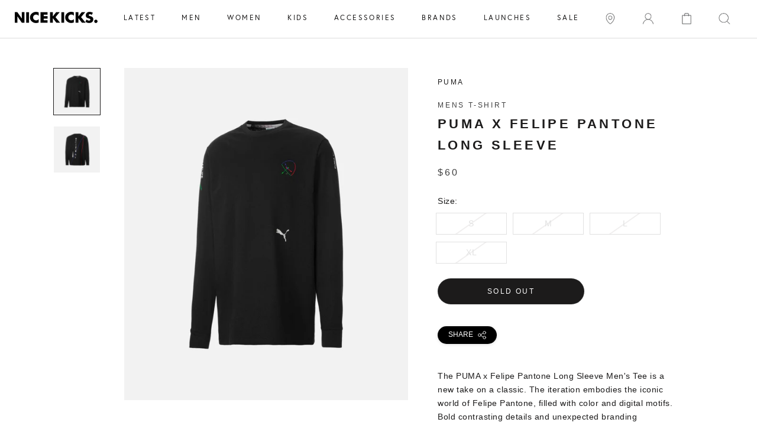

--- FILE ---
content_type: text/html; charset=utf-8
request_url: https://shopnicekicks.com/products/puma-530381-01-puma-x-felipe-pantone-long-sleeve-mens-t-shirt-black
body_size: 31682
content:















<!doctype html>
      
<html class="no-js" lang="en">

<head>

    
<!-- Google Tag Manager Begin -->
<script>
	(function(w,d,s,l,i){w[l]=w[l]||[];w[l].push({'gtm.start':
	new Date().getTime(),event:'gtm.js'});var f=d.getElementsByTagName(s)[0],
	j=d.createElement(s),dl=l!='dataLayer'?'&l='+l:'';j.async=true;j.src=
	'https://www.googletagmanager.com/gtm.js?id='+i+dl;f.parentNode.insertBefore(j,f);
	})(window,document,'script','dataLayer','GTM-56K224B');
</script>
<!-- Google Tag Manager End -->

<!-- Affirm Begin -->
<script>
var _affirm_config = {
  public_api_key: '4LZI36ES2P0TIFP0', /* Affirm Public API Key */
  script: 'https://cdn1.affirm.com/js/v2/affirm.js',
  session_id: 'sID',
  locale: 'en_US',
  country_code: 'USA'
};
(function(l,g,m,e,a,f,b){
  var d,c=l[m]||{},h=document.createElement(f),n=document.getElementsByTagName(f)[0],k=function(a,b,c){
    return function(){a[b]._.push([c,arguments])}
  };
  c[e]=k(c,e,'set');
  d=c[e];
  c[a]={};
  c[a]._=[];
  d._=[];
  c[a][b]=k(c,a,b);
  a=0;
  for(b='set add save post open empty reset on off trigger ready setProduct'.split(' ');a<b.length;a++)d[b[a]]=k(c,e,b[a]);
  a=0;
  for(b=['get','token','url','items'];a<b.length;a++)d[b[a]]=function(){};
  h.async=!0;
  h.src=g[f];
  n.parentNode.insertBefore(h,n);
  delete g[f];
  d(g);
  l[m]=c
})(window,_affirm_config,'affirm','checkout','ui','script','ready');
</script>
<!-- Affirm End -->

<!-- Klarna Begin -->
<script async data-client-id="4823377a-d935-5360-9471-ceab46e188f4" src="https://na-library.klarnaservices.com/lib.js">
</script>
<!-- Klarna End -->

<meta name="google-site-verification" content="c8cdSS-I8xJtcYAevgbJZQsqgNm24D58W5iS_p7VZfg" />
<meta charset="utf-8"> 
<meta http-equiv="X-UA-Compatible" content="IE=edge,chrome=1">
<meta name="viewport" content="width=device-width, initial-scale=1.0, height=device-height, minimum-scale=1.0, user-scalable=0">
<meta name="theme-color" content="">
<link href="https://fonts.googleapis.com/css2?family=Montserrat&display=swap" rel="stylesheet">

<title>PUMA
530381 01
Puma X Felipe Pantone Long Sleeve Mens T-Shirt - Black
	
	
	 &ndash; ShopNiceKicks.com
</title><meta name="description" content="The PUMA x Felipe Pantone Long Sleeve Men&#39;s Tee is a new take on a classic. The iteration embodies the iconic world of Felipe Pantone, filled with color and digital motifs. Bold contrasting details and unexpected branding placement give these garments a futuristic look."><link rel="canonical" href="https://shopnicekicks.com/products/puma-530381-01-puma-x-felipe-pantone-long-sleeve-mens-t-shirt-black"><link rel="shortcut icon" href="//shopnicekicks.com/cdn/shop/files/preview-gallery-favicon_32x32.png?v=1613152017" type="image/png"><link rel="stylesheet" href="https://fonts.googleapis.com/icon?family=Material+Icons">
<meta property="og:type" content="product">
  <meta property="og:title" content="Puma X Felipe Pantone Long Sleeve Mens T-Shirt - Black"><meta property="og:image" content="http://shopnicekicks.com/cdn/shop/products/da4af458aa16e31a6a90f7a699385ab5_grande.jpg?v=1620846874">
    <meta property="og:image:secure_url" content="https://shopnicekicks.com/cdn/shop/products/da4af458aa16e31a6a90f7a699385ab5_grande.jpg?v=1620846874"><meta property="og:image" content="http://shopnicekicks.com/cdn/shop/products/47bdd3a48af63b7a7e1ae71a93c7bd08_grande.jpg?v=1620846874">
    <meta property="og:image:secure_url" content="https://shopnicekicks.com/cdn/shop/products/47bdd3a48af63b7a7e1ae71a93c7bd08_grande.jpg?v=1620846874"><meta property="og:price:amount" content="60.00">
  <meta property="og:price:currency" content="USD"><meta property="og:description" content="The PUMA x Felipe Pantone Long Sleeve Men&#39;s Tee is a new take on a classic. The iteration embodies the iconic world of Felipe Pantone, filled with color and digital motifs. Bold contrasting details and unexpected branding placement give these garments a futuristic look."><meta property="og:url" content="https://shopnicekicks.com/products/puma-530381-01-puma-x-felipe-pantone-long-sleeve-mens-t-shirt-black">
<meta property="og:site_name" content="ShopNiceKicks.com"><meta name="twitter:card" content="summary"><meta name="twitter:title" content="Puma X Felipe Pantone Long Sleeve Mens T-Shirt - Black">
  <meta name="twitter:description" content="The PUMA x Felipe Pantone Long Sleeve Men&#39;s Tee is a new take on a classic. The iteration embodies the iconic world of Felipe Pantone, filled with color and digital motifs. Bold contrasting details and unexpected branding placement give these garments a futuristic look.">
  <meta name="twitter:image" content="https://shopnicekicks.com/cdn/shop/products/da4af458aa16e31a6a90f7a699385ab5_600x600_crop_center.jpg?v=1620846874">






  <script>window.performance && window.performance.mark && window.performance.mark('shopify.content_for_header.start');</script><meta id="shopify-digital-wallet" name="shopify-digital-wallet" content="/2192362/digital_wallets/dialog">
<meta name="shopify-checkout-api-token" content="9d6556dc3ee20bf6b1a0971ad22f8238">
<meta id="in-context-paypal-metadata" data-shop-id="2192362" data-venmo-supported="true" data-environment="production" data-locale="en_US" data-paypal-v4="true" data-currency="USD">
<link rel="alternate" type="application/json+oembed" href="https://shopnicekicks.com/products/puma-530381-01-puma-x-felipe-pantone-long-sleeve-mens-t-shirt-black.oembed">
<script async="async" src="/checkouts/internal/preloads.js?locale=en-US"></script>
<link rel="preconnect" href="https://shop.app" crossorigin="anonymous">
<script async="async" src="https://shop.app/checkouts/internal/preloads.js?locale=en-US&shop_id=2192362" crossorigin="anonymous"></script>
<script id="apple-pay-shop-capabilities" type="application/json">{"shopId":2192362,"countryCode":"US","currencyCode":"USD","merchantCapabilities":["supports3DS"],"merchantId":"gid:\/\/shopify\/Shop\/2192362","merchantName":"ShopNiceKicks.com","requiredBillingContactFields":["postalAddress","email","phone"],"requiredShippingContactFields":["postalAddress","email","phone"],"shippingType":"shipping","supportedNetworks":["visa","masterCard","amex"],"total":{"type":"pending","label":"ShopNiceKicks.com","amount":"1.00"},"shopifyPaymentsEnabled":true,"supportsSubscriptions":true}</script>
<script id="shopify-features" type="application/json">{"accessToken":"9d6556dc3ee20bf6b1a0971ad22f8238","betas":["rich-media-storefront-analytics"],"domain":"shopnicekicks.com","predictiveSearch":true,"shopId":2192362,"locale":"en"}</script>
<script>var Shopify = Shopify || {};
Shopify.shop = "nice-kicks.myshopify.com";
Shopify.locale = "en";
Shopify.currency = {"active":"USD","rate":"1.0"};
Shopify.country = "US";
Shopify.theme = {"name":"cart slider GB (work) Prestige Theme - Purch...","id":81108828209,"schema_name":"Prestige","schema_version":"2.0.5","theme_store_id":null,"role":"main"};
Shopify.theme.handle = "null";
Shopify.theme.style = {"id":null,"handle":null};
Shopify.cdnHost = "shopnicekicks.com/cdn";
Shopify.routes = Shopify.routes || {};
Shopify.routes.root = "/";</script>
<script type="module">!function(o){(o.Shopify=o.Shopify||{}).modules=!0}(window);</script>
<script>!function(o){function n(){var o=[];function n(){o.push(Array.prototype.slice.apply(arguments))}return n.q=o,n}var t=o.Shopify=o.Shopify||{};t.loadFeatures=n(),t.autoloadFeatures=n()}(window);</script>
<script>
  window.ShopifyPay = window.ShopifyPay || {};
  window.ShopifyPay.apiHost = "shop.app\/pay";
  window.ShopifyPay.redirectState = null;
</script>
<script id="shop-js-analytics" type="application/json">{"pageType":"product"}</script>
<script defer="defer" async type="module" src="//shopnicekicks.com/cdn/shopifycloud/shop-js/modules/v2/client.init-shop-cart-sync_C5BV16lS.en.esm.js"></script>
<script defer="defer" async type="module" src="//shopnicekicks.com/cdn/shopifycloud/shop-js/modules/v2/chunk.common_CygWptCX.esm.js"></script>
<script type="module">
  await import("//shopnicekicks.com/cdn/shopifycloud/shop-js/modules/v2/client.init-shop-cart-sync_C5BV16lS.en.esm.js");
await import("//shopnicekicks.com/cdn/shopifycloud/shop-js/modules/v2/chunk.common_CygWptCX.esm.js");

  window.Shopify.SignInWithShop?.initShopCartSync?.({"fedCMEnabled":true,"windoidEnabled":true});

</script>
<script>
  window.Shopify = window.Shopify || {};
  if (!window.Shopify.featureAssets) window.Shopify.featureAssets = {};
  window.Shopify.featureAssets['shop-js'] = {"shop-cart-sync":["modules/v2/client.shop-cart-sync_ZFArdW7E.en.esm.js","modules/v2/chunk.common_CygWptCX.esm.js"],"init-fed-cm":["modules/v2/client.init-fed-cm_CmiC4vf6.en.esm.js","modules/v2/chunk.common_CygWptCX.esm.js"],"shop-button":["modules/v2/client.shop-button_tlx5R9nI.en.esm.js","modules/v2/chunk.common_CygWptCX.esm.js"],"shop-cash-offers":["modules/v2/client.shop-cash-offers_DOA2yAJr.en.esm.js","modules/v2/chunk.common_CygWptCX.esm.js","modules/v2/chunk.modal_D71HUcav.esm.js"],"init-windoid":["modules/v2/client.init-windoid_sURxWdc1.en.esm.js","modules/v2/chunk.common_CygWptCX.esm.js"],"shop-toast-manager":["modules/v2/client.shop-toast-manager_ClPi3nE9.en.esm.js","modules/v2/chunk.common_CygWptCX.esm.js"],"init-shop-email-lookup-coordinator":["modules/v2/client.init-shop-email-lookup-coordinator_B8hsDcYM.en.esm.js","modules/v2/chunk.common_CygWptCX.esm.js"],"init-shop-cart-sync":["modules/v2/client.init-shop-cart-sync_C5BV16lS.en.esm.js","modules/v2/chunk.common_CygWptCX.esm.js"],"avatar":["modules/v2/client.avatar_BTnouDA3.en.esm.js"],"pay-button":["modules/v2/client.pay-button_FdsNuTd3.en.esm.js","modules/v2/chunk.common_CygWptCX.esm.js"],"init-customer-accounts":["modules/v2/client.init-customer-accounts_DxDtT_ad.en.esm.js","modules/v2/client.shop-login-button_C5VAVYt1.en.esm.js","modules/v2/chunk.common_CygWptCX.esm.js","modules/v2/chunk.modal_D71HUcav.esm.js"],"init-shop-for-new-customer-accounts":["modules/v2/client.init-shop-for-new-customer-accounts_ChsxoAhi.en.esm.js","modules/v2/client.shop-login-button_C5VAVYt1.en.esm.js","modules/v2/chunk.common_CygWptCX.esm.js","modules/v2/chunk.modal_D71HUcav.esm.js"],"shop-login-button":["modules/v2/client.shop-login-button_C5VAVYt1.en.esm.js","modules/v2/chunk.common_CygWptCX.esm.js","modules/v2/chunk.modal_D71HUcav.esm.js"],"init-customer-accounts-sign-up":["modules/v2/client.init-customer-accounts-sign-up_CPSyQ0Tj.en.esm.js","modules/v2/client.shop-login-button_C5VAVYt1.en.esm.js","modules/v2/chunk.common_CygWptCX.esm.js","modules/v2/chunk.modal_D71HUcav.esm.js"],"shop-follow-button":["modules/v2/client.shop-follow-button_Cva4Ekp9.en.esm.js","modules/v2/chunk.common_CygWptCX.esm.js","modules/v2/chunk.modal_D71HUcav.esm.js"],"checkout-modal":["modules/v2/client.checkout-modal_BPM8l0SH.en.esm.js","modules/v2/chunk.common_CygWptCX.esm.js","modules/v2/chunk.modal_D71HUcav.esm.js"],"lead-capture":["modules/v2/client.lead-capture_Bi8yE_yS.en.esm.js","modules/v2/chunk.common_CygWptCX.esm.js","modules/v2/chunk.modal_D71HUcav.esm.js"],"shop-login":["modules/v2/client.shop-login_D6lNrXab.en.esm.js","modules/v2/chunk.common_CygWptCX.esm.js","modules/v2/chunk.modal_D71HUcav.esm.js"],"payment-terms":["modules/v2/client.payment-terms_CZxnsJam.en.esm.js","modules/v2/chunk.common_CygWptCX.esm.js","modules/v2/chunk.modal_D71HUcav.esm.js"]};
</script>
<script>(function() {
  var isLoaded = false;
  function asyncLoad() {
    if (isLoaded) return;
    isLoaded = true;
    var urls = ["https:\/\/cdn-scripts.signifyd.com\/shopify\/script-tag.js?shop=nice-kicks.myshopify.com","https:\/\/chimpstatic.com\/mcjs-connected\/js\/users\/90400f3f9cd25352d5807a48c\/a120b88e86e5f8a5d319dd697.js?shop=nice-kicks.myshopify.com","https:\/\/plugin.brevo.com\/integrations\/api\/automation\/script?user_connection_id=636be16eb5d898596258bcf5\u0026ma-key=22fs2oi274ucui1ztwght\u0026shop=nice-kicks.myshopify.com","https:\/\/plugin.brevo.com\/integrations\/api\/sy\/cart_tracking\/script?ma-key=22fs2oi274ucui1ztwght\u0026user_connection_id=636be16eb5d898596258bcf5\u0026shop=nice-kicks.myshopify.com","https:\/\/ecom-app.rakutenadvertising.io\/rakuten_advertising.js?shop=nice-kicks.myshopify.com","https:\/\/tag.rmp.rakuten.com\/113517.ct.js?shop=nice-kicks.myshopify.com","https:\/\/na.shgcdn3.com\/pixel-collector.js?shop=nice-kicks.myshopify.com","https:\/\/cdn.attn.tv\/shopnicekicks\/dtag.js?shop=nice-kicks.myshopify.com"];
    for (var i = 0; i < urls.length; i++) {
      var s = document.createElement('script');
      s.type = 'text/javascript';
      s.async = true;
      s.src = urls[i];
      var x = document.getElementsByTagName('script')[0];
      x.parentNode.insertBefore(s, x);
    }
  };
  if(window.attachEvent) {
    window.attachEvent('onload', asyncLoad);
  } else {
    window.addEventListener('load', asyncLoad, false);
  }
})();</script>
<script id="__st">var __st={"a":2192362,"offset":-28800,"reqid":"9de18042-0eea-4b7a-be19-0200acb72692-1768751368","pageurl":"shopnicekicks.com\/products\/puma-530381-01-puma-x-felipe-pantone-long-sleeve-mens-t-shirt-black","u":"8f1373c4758a","p":"product","rtyp":"product","rid":6612710260941};</script>
<script>window.ShopifyPaypalV4VisibilityTracking = true;</script>
<script id="captcha-bootstrap">!function(){'use strict';const t='contact',e='account',n='new_comment',o=[[t,t],['blogs',n],['comments',n],[t,'customer']],c=[[e,'customer_login'],[e,'guest_login'],[e,'recover_customer_password'],[e,'create_customer']],r=t=>t.map((([t,e])=>`form[action*='/${t}']:not([data-nocaptcha='true']) input[name='form_type'][value='${e}']`)).join(','),a=t=>()=>t?[...document.querySelectorAll(t)].map((t=>t.form)):[];function s(){const t=[...o],e=r(t);return a(e)}const i='password',u='form_key',d=['recaptcha-v3-token','g-recaptcha-response','h-captcha-response',i],f=()=>{try{return window.sessionStorage}catch{return}},m='__shopify_v',_=t=>t.elements[u];function p(t,e,n=!1){try{const o=window.sessionStorage,c=JSON.parse(o.getItem(e)),{data:r}=function(t){const{data:e,action:n}=t;return t[m]||n?{data:e,action:n}:{data:t,action:n}}(c);for(const[e,n]of Object.entries(r))t.elements[e]&&(t.elements[e].value=n);n&&o.removeItem(e)}catch(o){console.error('form repopulation failed',{error:o})}}const l='form_type',E='cptcha';function T(t){t.dataset[E]=!0}const w=window,h=w.document,L='Shopify',v='ce_forms',y='captcha';let A=!1;((t,e)=>{const n=(g='f06e6c50-85a8-45c8-87d0-21a2b65856fe',I='https://cdn.shopify.com/shopifycloud/storefront-forms-hcaptcha/ce_storefront_forms_captcha_hcaptcha.v1.5.2.iife.js',D={infoText:'Protected by hCaptcha',privacyText:'Privacy',termsText:'Terms'},(t,e,n)=>{const o=w[L][v],c=o.bindForm;if(c)return c(t,g,e,D).then(n);var r;o.q.push([[t,g,e,D],n]),r=I,A||(h.body.append(Object.assign(h.createElement('script'),{id:'captcha-provider',async:!0,src:r})),A=!0)});var g,I,D;w[L]=w[L]||{},w[L][v]=w[L][v]||{},w[L][v].q=[],w[L][y]=w[L][y]||{},w[L][y].protect=function(t,e){n(t,void 0,e),T(t)},Object.freeze(w[L][y]),function(t,e,n,w,h,L){const[v,y,A,g]=function(t,e,n){const i=e?o:[],u=t?c:[],d=[...i,...u],f=r(d),m=r(i),_=r(d.filter((([t,e])=>n.includes(e))));return[a(f),a(m),a(_),s()]}(w,h,L),I=t=>{const e=t.target;return e instanceof HTMLFormElement?e:e&&e.form},D=t=>v().includes(t);t.addEventListener('submit',(t=>{const e=I(t);if(!e)return;const n=D(e)&&!e.dataset.hcaptchaBound&&!e.dataset.recaptchaBound,o=_(e),c=g().includes(e)&&(!o||!o.value);(n||c)&&t.preventDefault(),c&&!n&&(function(t){try{if(!f())return;!function(t){const e=f();if(!e)return;const n=_(t);if(!n)return;const o=n.value;o&&e.removeItem(o)}(t);const e=Array.from(Array(32),(()=>Math.random().toString(36)[2])).join('');!function(t,e){_(t)||t.append(Object.assign(document.createElement('input'),{type:'hidden',name:u})),t.elements[u].value=e}(t,e),function(t,e){const n=f();if(!n)return;const o=[...t.querySelectorAll(`input[type='${i}']`)].map((({name:t})=>t)),c=[...d,...o],r={};for(const[a,s]of new FormData(t).entries())c.includes(a)||(r[a]=s);n.setItem(e,JSON.stringify({[m]:1,action:t.action,data:r}))}(t,e)}catch(e){console.error('failed to persist form',e)}}(e),e.submit())}));const S=(t,e)=>{t&&!t.dataset[E]&&(n(t,e.some((e=>e===t))),T(t))};for(const o of['focusin','change'])t.addEventListener(o,(t=>{const e=I(t);D(e)&&S(e,y())}));const B=e.get('form_key'),M=e.get(l),P=B&&M;t.addEventListener('DOMContentLoaded',(()=>{const t=y();if(P)for(const e of t)e.elements[l].value===M&&p(e,B);[...new Set([...A(),...v().filter((t=>'true'===t.dataset.shopifyCaptcha))])].forEach((e=>S(e,t)))}))}(h,new URLSearchParams(w.location.search),n,t,e,['guest_login'])})(!0,!0)}();</script>
<script integrity="sha256-4kQ18oKyAcykRKYeNunJcIwy7WH5gtpwJnB7kiuLZ1E=" data-source-attribution="shopify.loadfeatures" defer="defer" src="//shopnicekicks.com/cdn/shopifycloud/storefront/assets/storefront/load_feature-a0a9edcb.js" crossorigin="anonymous"></script>
<script crossorigin="anonymous" defer="defer" src="//shopnicekicks.com/cdn/shopifycloud/storefront/assets/shopify_pay/storefront-65b4c6d7.js?v=20250812"></script>
<script data-source-attribution="shopify.dynamic_checkout.dynamic.init">var Shopify=Shopify||{};Shopify.PaymentButton=Shopify.PaymentButton||{isStorefrontPortableWallets:!0,init:function(){window.Shopify.PaymentButton.init=function(){};var t=document.createElement("script");t.src="https://shopnicekicks.com/cdn/shopifycloud/portable-wallets/latest/portable-wallets.en.js",t.type="module",document.head.appendChild(t)}};
</script>
<script data-source-attribution="shopify.dynamic_checkout.buyer_consent">
  function portableWalletsHideBuyerConsent(e){var t=document.getElementById("shopify-buyer-consent"),n=document.getElementById("shopify-subscription-policy-button");t&&n&&(t.classList.add("hidden"),t.setAttribute("aria-hidden","true"),n.removeEventListener("click",e))}function portableWalletsShowBuyerConsent(e){var t=document.getElementById("shopify-buyer-consent"),n=document.getElementById("shopify-subscription-policy-button");t&&n&&(t.classList.remove("hidden"),t.removeAttribute("aria-hidden"),n.addEventListener("click",e))}window.Shopify?.PaymentButton&&(window.Shopify.PaymentButton.hideBuyerConsent=portableWalletsHideBuyerConsent,window.Shopify.PaymentButton.showBuyerConsent=portableWalletsShowBuyerConsent);
</script>
<script data-source-attribution="shopify.dynamic_checkout.cart.bootstrap">document.addEventListener("DOMContentLoaded",(function(){function t(){return document.querySelector("shopify-accelerated-checkout-cart, shopify-accelerated-checkout")}if(t())Shopify.PaymentButton.init();else{new MutationObserver((function(e,n){t()&&(Shopify.PaymentButton.init(),n.disconnect())})).observe(document.body,{childList:!0,subtree:!0})}}));
</script>
<link id="shopify-accelerated-checkout-styles" rel="stylesheet" media="screen" href="https://shopnicekicks.com/cdn/shopifycloud/portable-wallets/latest/accelerated-checkout-backwards-compat.css" crossorigin="anonymous">
<style id="shopify-accelerated-checkout-cart">
        #shopify-buyer-consent {
  margin-top: 1em;
  display: inline-block;
  width: 100%;
}

#shopify-buyer-consent.hidden {
  display: none;
}

#shopify-subscription-policy-button {
  background: none;
  border: none;
  padding: 0;
  text-decoration: underline;
  font-size: inherit;
  cursor: pointer;
}

#shopify-subscription-policy-button::before {
  box-shadow: none;
}

      </style>

<script>window.performance && window.performance.mark && window.performance.mark('shopify.content_for_header.end');</script>
  





  <script type="text/javascript">
    
      window.__shgMoneyFormat = window.__shgMoneyFormat || {"USD":{"currency":"USD","currency_symbol":"$","currency_symbol_location":"left","decimal_places":2,"decimal_separator":".","thousands_separator":","}};
    
    window.__shgCurrentCurrencyCode = window.__shgCurrentCurrencyCode || {
      currency: "USD",
      currency_symbol: "$",
      decimal_separator: ".",
      thousands_separator: ",",
      decimal_places: 2,
      currency_symbol_location: "left"
    };
  </script>




<script>
    window.revertCollectionWhenAllProductsOOS = true;
</script>

  <link rel="stylesheet" href="https://use.typekit.net/gup4rft.css">
<link rel="stylesheet" href="https://use.typekit.net/gup4rft.css">
<link rel="stylesheet" href="//shopnicekicks.com/cdn/shop/t/47/assets/flipTimer.css?v=106103230640146887321591348602">
<link rel="stylesheet" href="//shopnicekicks.com/cdn/shop/t/47/assets/theme.scss.css?v=29967608984884315011759259371">
<link rel="stylesheet" href="//shopnicekicks.com/cdn/shop/t/47/assets/slick.css?v=171121906370158008251589394096">
<link rel="stylesheet" href="//shopnicekicks.com/cdn/shop/t/47/assets/custom-style.css?v=76108474483545620751750318920">

<script>
	// This allows to expose several variables to the global scope, to be used in scripts
	window.theme = {
		template: "product",
		shopCurrency: "USD",
		moneyFormat: "${{amount}}",
		moneyWithCurrencyFormat: "${{amount}} USD",
		currencyConversionEnabled: false,
		currencyConversionMoneyFormat: "money_format",
		currencyConversionRoundAmounts: false,
		productImageSize: "natural",
		searchMode: "product",
		showPageTransition: true,
		showElementStaggering: true,
		showImageZooming: true,
		enableExperimentalResizeObserver: false
	};
	window.languages = {
		cartAddNote: "Add Order Note",
		cartEditNote: "Edit Order Note",
		productImageLoadingError: "This image could not be loaded. Please try to reload the page.",
		productFormAddToCart: "Add to cart",
		productFormUnavailable: "Unavailable",
		productFormSoldOut: "Sold out",
		shippingEstimatorOneResult: "1 option available:",
		shippingEstimatorMoreResults: "{{count}} options available:",
		shippingEstimatorNoResults: "No shipping could be found"
	};
	window.lazySizesConfig = {
		loadHidden: false,
		hFac: 0.5,
		expFactor: 2,
		ricTimeout: 150,
		lazyClass: 'Image--lazyLoad',
		loadingClass: 'Image--lazyLoading',
		loadedClass: 'Image--lazyLoaded'
	};
	document.documentElement.className = document.documentElement.className.replace('no-js', 'js');
	document.documentElement.style.setProperty('--window-height', window.innerHeight + 'px');
	// We do a quick detection of some features (we could use Modernizr but for so little...)
	(function() {
		document.documentElement.className += ((window.CSS && window.CSS.supports('(position: sticky) or (position: -webkit-sticky)')) ? ' supports-sticky' : ' no-supports-sticky');
		document.documentElement.className += (window.matchMedia('(-moz-touch-enabled: 1), (hover: none)')).matches ? ' no-supports-hover' : ' supports-hover';
	}());
	window.onpageshow = function (event) {
		if (event.persisted) {
			window.location.reload();
		}
	};
</script>
<script src="//shopnicekicks.com/cdn/shop/t/47/assets/lazysizes.min.js?v=174358363404432586981587339891" async></script>
<script src="https://ajax.googleapis.com/ajax/libs/jquery/3.4.1/jquery.min.js"></script>
<script src="//shopnicekicks.com/cdn/shop/t/47/assets/slick.min.js?v=71779134894361685811587339894"></script>


<script src="https://polyfill-fastly.net/v3/polyfill.min.js?unknown=polyfill&features=fetch,Element.prototype.closest,Element.prototype.remove,Element.prototype.classList,Array.prototype.includes,Array.prototype.fill,Object.assign,CustomEvent,IntersectionObserver,IntersectionObserverEntry" defer></script>
<script src="//shopnicekicks.com/cdn/shop/t/47/assets/libs.min.js?v=88466822118989791001587339892" defer></script>
<script src="//shopnicekicks.com/cdn/shop/t/47/assets/theme.min.js?v=151327349956703525121675709643" defer></script>
<script src="//shopnicekicks.com/cdn/shop/t/47/assets/jquery.flipTimer.js?v=98996086312442155301591348888" defer></script>
<script src="//shopnicekicks.com/cdn/shop/t/47/assets/custom.js?v=58392390397668006661623335877" defer></script>
<script src="//shopnicekicks.com/cdn/shop/t/47/assets/custom-script.js?v=165764009098162728731593647186" defer></script>


  <script type="application/ld+json">
  {
    "@context": "http://schema.org",
    "@type": "Product",
    "offers": {
      "@type": "Offer",
      "availability":"//schema.org/OutOfStock",
      "price": "60.00",
      "priceCurrency": "USD"
    },
    "brand": "PUMA",
    "name": "Puma X Felipe Pantone Long Sleeve Mens T-Shirt - Black",
    "description": "The PUMA x Felipe Pantone Long Sleeve Men's Tee is a new take on a classic. The iteration embodies the iconic world of Felipe Pantone, filled with color and digital motifs. Bold contrasting details and unexpected branding placement give these garments a futuristic look.",
    "category": "LONG SLEEVE",
    "url": "https://shopnicekicks.com/products/puma-530381-01-puma-x-felipe-pantone-long-sleeve-mens-t-shirt-black",
    "image": {
      "@type": "ImageObject",
      "url": "https://shopnicekicks.com/cdn/shop/products/da4af458aa16e31a6a90f7a699385ab5_1024x1024.jpg?v=1620846874",
      "image": "https://shopnicekicks.com/cdn/shop/products/da4af458aa16e31a6a90f7a699385ab5_1024x1024.jpg?v=1620846874",
      "name": "Puma X Felipe Pantone Long Sleeve Mens T-Shirt - Black",
      "width": 1024,
      "height": 1024
    }
  }
  </script>




<script type="text/javascript">
  
    window.SHG_CUSTOMER = null;
  
</script>








<!-- BEGIN app block: shopify://apps/attentive/blocks/attn-tag/8df62c72-8fe4-407e-a5b3-72132be30a0d --><script type="text/javascript" src="https://snqtf.shopnicekicks.com/providers/atLabel/load" onerror=" var fallbackScript = document.createElement('script'); fallbackScript.src = 'https://cdn.attn.tv/shopnicekicks/dtag.js'; document.head.appendChild(fallbackScript);" data-source="loaded?source=app-embed" defer="defer"></script>


<!-- END app block --><!-- BEGIN app block: shopify://apps/smart-filter-search/blocks/app-embed/5cc1944c-3014-4a2a-af40-7d65abc0ef73 --><link href="https://cdn.shopify.com/extensions/019bc61e-e0df-75dc-ad8c-8494619f160e/smart-product-filters-608/assets/globo.filter.min.js" as="script" rel="preload">
<link rel="preconnect" href="https://filter-x1.globo.io" crossorigin>
<link rel="dns-prefetch" href="https://filter-x1.globo.io"><meta id="search_terms_value" content="" />
<!-- BEGIN app snippet: global.variables --><script>
  window.shopCurrency = "USD";
  window.shopCountry = "US";
  window.shopLanguageCode = "en";

  window.currentCurrency = "USD";
  window.currentCountry = "US";
  window.currentLanguageCode = "en";

  window.shopCustomer = false

  window.useCustomTreeTemplate = false;
  window.useCustomProductTemplate = false;

  window.GloboFilterRequestOrigin = "https://shopnicekicks.com";
  window.GloboFilterShopifyDomain = "nice-kicks.myshopify.com";
  window.GloboFilterSFAT = "";
  window.GloboFilterSFApiVersion = "2025-04";
  window.GloboFilterProxyPath = "/apps/globofilters";
  window.GloboFilterRootUrl = "";
  window.GloboFilterTranslation = {"search":{"suggestions":"Suggestions","collections":"Collections","pages":"Pages","product":"Product","products":"Products","view_all":"Search for","not_found":"Sorry, nothing found for"},"filter":{"filter_by":"Filter By","clear_all":"Clear All","view":"View","clear":"Clear","in_stock":"In Stock","out_of_stock":"Out of Stock","ready_to_ship":"Ready to ship","search":"Search options"},"sort":{"sort_by":"Sort By","manually":"Featured","availability_in_stock_first":"Availability","best_selling":"Best Selling","alphabetically_a_z":"Alphabetically, A-Z","alphabetically_z_a":"Alphabetically, Z-A","price_low_to_high":"Price, low to high","price_high_to_low":"Price, high to low","date_new_to_old":"Date, new to old","date_old_to_new":"Date, old to new","sale_off":"% Sale off"},"product":{"add_to_cart":"Add to cart","unavailable":"Unavailable","sold_out":"Sold out","sale":"Sale","load_more":"Load more","limit":"Show","search":"Search products","no_results":"Sorry, there are no products in this collection"}};
  window.isMultiCurrency =false;
  window.globoEmbedFilterAssetsUrl = 'https://cdn.shopify.com/extensions/019bc61e-e0df-75dc-ad8c-8494619f160e/smart-product-filters-608/assets/';
  window.assetsUrl = window.globoEmbedFilterAssetsUrl;
  window.GloboMoneyFormat = "${{amount}}";
</script><!-- END app snippet -->
<script type="text/javascript" hs-ignore data-ccm-injected>
document.getElementsByTagName('html')[0].classList.add('spf-filter-loading', 'spf-has-filter');
window.enabledEmbedFilter = true;
window.sortByRelevance = false;
window.moneyFormat = "${{amount}}";
window.GloboMoneyWithCurrencyFormat = "${{amount}} USD";
window.filesUrl = '//shopnicekicks.com/cdn/shop/files/';
window.GloboThemesInfo ={"4021204":{"id":4021204,"name":"Responsive","theme_store_id":null},"143999809":{"id":143999809,"name":"Atlantic","theme_store_id":566,"theme_name":"Atlantic"},"5172720":{"id":5172720,"name":"Symmetry","theme_store_id":568,"theme_name":"Symmetry"},"144225985":{"id":144225985,"name":"SNK - Latest - 10\/13\/17","theme_store_id":566,"theme_name":"Atlantic"},"164724737":{"id":164724737,"name":"SNK - Latest - 11\/02\/17","theme_store_id":566,"theme_name":"Atlantic"},"167903233":{"id":167903233,"name":"SNK - Development - 11\/02\/17","theme_store_id":566,"theme_name":"Atlantic"},"204406785":{"id":204406785,"name":"SNK - Latest - 11\/16\/17","theme_store_id":566,"theme_name":"Atlantic"},"12453118001":{"id":12453118001,"name":"index1","theme_store_id":null,"theme_name":"Forward","theme_version":"1.0.0"},"32359940145":{"id":32359940145,"name":"index5","theme_store_id":null},"37318492209":{"id":37318492209,"name":"Copy of SNK - Latest - 11\/02\/17","theme_store_id":566,"theme_name":"Atlantic"},"37407653937":{"id":37407653937,"name":"Backup - 16\/01\/19","theme_store_id":566,"theme_name":"Atlantic"},"37409554481":{"id":37409554481,"name":"Edited by Henry","theme_store_id":566,"theme_name":"Atlantic"},"38101221425":{"id":38101221425,"name":"Blockshop","theme_store_id":606,"theme_name":"Blockshop"},"43193040945":{"id":43193040945,"name":"Prestige Theme - Purchased","theme_store_id":855,"theme_name":"Prestige","theme_version":"2.0.5"},"44507136049":{"id":44507136049,"name":"Prestige Theme - Purchased (New Location Page)","theme_store_id":855,"theme_name":"Prestige","theme_version":"2.0.5"},"80936075313":{"id":80936075313,"name":"Copy of Prestige Theme - Purchased","theme_store_id":855,"theme_name":"Prestige","theme_version":"2.0.5"},"81032446001":{"id":81032446001,"name":"GB (work) Prestige Theme - Purchased","theme_store_id":855,"theme_name":"Prestige","theme_version":"2.0.5"},"81066524721":{"id":81066524721,"name":"6 task GB (work) Prestige Theme - Purchased","theme_store_id":855,"theme_name":"Prestige","theme_version":"2.0.5"},"81108828209":{"id":81108828209,"name":"cart slider GB (work) Prestige Theme - Purch...","theme_store_id":855,"theme_name":"Prestige","theme_version":"2.0.5"},"81208049713":{"id":81208049713,"name":"22 APRIL GB (work) Prestige Theme - ...","theme_store_id":855,"theme_name":"Prestige","theme_version":"2.0.5"},"81666244657":{"id":81666244657,"name":"[Plus] Testing","theme_store_id":855,"theme_name":"Prestige","theme_version":"2.0.5"},"81763401777":{"id":81763401777,"name":"22 APRIL Shika (work) Prestige","theme_store_id":855,"theme_name":"Prestige","theme_version":"2.0.5"},"81899618353":{"id":81899618353,"name":"Copy of cart slider GB (work) Prestige Theme - ...","theme_store_id":855,"theme_name":"Prestige","theme_version":"2.0.5"},"81955291185":{"id":81955291185,"name":"Shopnicekicks (Black \/ White)","theme_store_id":855,"theme_name":"Prestige","theme_version":"2.0.5"},"82063786033":{"id":82063786033,"name":"15 May backup cart slider GB (work) Prestige","theme_store_id":855,"theme_name":"Prestige","theme_version":"2.0.5"},"82070929457":{"id":82070929457,"name":"15 MAY GB (work) Prestige Theme - ...","theme_store_id":855,"theme_name":"Prestige","theme_version":"2.0.5"},"82282348593":{"id":82282348593,"name":"20 MAY Sandeep (work) Prestige Theme","theme_store_id":855,"theme_name":"Prestige","theme_version":"2.0.5"},"82456248369":{"id":82456248369,"name":"15 MAY GB (Black \/ White) Verison theme ","theme_store_id":855,"theme_name":"Prestige","theme_version":"2.0.5"},"82563563569":{"id":82563563569,"name":"Envy","theme_store_id":411,"theme_name":"Envy"},"82655445041":{"id":82655445041,"name":"gb 1 JULY BK working","theme_store_id":855,"theme_name":"Prestige","theme_version":"2.0.5"},"82687492145":{"id":82687492145,"name":"gb 9 july bk color swatch","theme_store_id":855,"theme_name":"Prestige","theme_version":"2.0.5"},"82798215217":{"id":82798215217,"name":"Bk of filter app update Prestige Theme ","theme_store_id":855,"theme_name":"Prestige","theme_version":"2.0.5"},"82865029169":{"id":82865029169,"name":"25 AUG changes Prestige Theme","theme_store_id":855,"theme_name":"Prestige","theme_version":"2.0.5"},"82922045489":{"id":82922045489,"name":"Support Test [Plus] Debut-17-1-0-8609","theme_store_id":796,"theme_name":"Debut","theme_version":"17.1.0"},"82975621169":{"id":82975621169,"name":"29 SEPT -- changes Prestige Theme","theme_store_id":855,"theme_name":"Prestige","theme_version":"2.0.5"}};



var GloboEmbedFilterConfig = {
api: {filterUrl: "https://filter-x1.globo.io/filter",searchUrl: "https://filter-x1.globo.io/search", url: "https://filter-x1.globo.io"},
shop: {
name: "ShopNiceKicks.com",
url: "https://shopnicekicks.com",
domain: "nice-kicks.myshopify.com",
locale: "en",
cur_locale: "en",
predictive_search_url: "/search/suggest",
country_code: "US",
root_url: "",
cart_url: "/cart",
search_url: "/search",
cart_add_url: "/cart/add",
search_terms_value: "",
product_image: {width: 500, height: 500},
no_image_url: "https://cdn.shopify.com/s/images/themes/product-1.png",
swatches: [],
swatchConfig: {"enable":true,"color":["colour","color"],"label":["size"]},
enableRecommendation: true,
hideOneValue: false,
newUrlStruct: true,
newUrlForSEO: false,themeTranslation:{"product":{"labels":{"on_sale":"On sale","sold_out":"Sold out"}},"collection":{"product":{"view_product":"View product"}}},redirects: {"jordan4":"/collections/jordan-kicks","jorden 4":"/collections/jordan-kicks","jordan 4":"/collections/jordan-kicks","new balance":"/collections/new-balance","9060":"/collections/new-balance","dunk":"/collections/nike-dunk","dunk low":"/collections/nike-dunk","nike dunk":"/collections/nike-dunk","dunks":"/collections/nike-dunk","panda dunks":"/collections/nike-dunk","panda dunk":"/collections/nike-dunk","dunk high":"/collections/nike-dunk","jordan":"/collections/jordan-brand","air jordan":"/collections/jordan-brand","jordan's":"/collections/jordan-brand"},
images: {},
settings: {"heading_color":"#1c1b1b","text_color":"#1c1b1b","text_light_color":"#6a6a6a","link_color":"#6a6a6a","background":"#ffffff","light_background":"#ffffff","product_on_sale_color":"#f94c43","button_background":"#1c1b1b","button_text_color":"#ffffff","header_background":"#ffffff","header_heading_color":"#1c1b1b","header_light_color":"#6a6a6a","footer_background":"#1c1b1b","footer_heading_color":"#ffffff","footer_text_color":"#8e8e8e","navigation_background":"#fafafa","navigation_text_color":"#000000","newsletter_popup_background":"#1c1b1b","newsletter_popup_text_color":"#ffffff","secondary_elements_background":"#1c1b1b","secondary_elements_text_color":"#ffffff","heading_font":{"error":"json not allowed for this object"},"heading_size":"small","uppercase_heading":true,"text_font":{"error":"json not allowed for this object"},"base_text_font_size":14,"sort_select":"published-descending","account_banner_image":"\/\/shopnicekicks.com\/cdn\/shop\/files\/nicekicks_home_bannersArtboard_1.jpg?v=1613152047","account_banner_image-mob":"\/\/shopnicekicks.com\/cdn\/shop\/files\/nicekicks_home_bannersArtboard_2.jpg?v=1613152047","register_banner_image":"\/\/shopnicekicks.com\/cdn\/shop\/files\/nicekicks_home_bannersArtboard_1.jpg?v=1613152047","register_banner_image-mob":"\/\/shopnicekicks.com\/cdn\/shop\/files\/nicekicks_home_bannersArtboard_2.jpg?v=1613152047","currency_conversion_enabled":false,"currency_conversion_round_amounts":false,"currency_conversion_supported_currencies":"USD CAD EUR GBP","currency_conversion_money_format":"money_format","show_page_transition":true,"show_image_zooming":true,"show_element_staggering":true,"search_mode":"product","size_chart_page":"","product_show_price_on_hover":true,"product_show_secondary_image":true,"product_info_alignment":"center","product_image_size":"natural","product_list_horizontal_spacing":"small","product_list_vertical_spacing":"medium","cart_type":"drawer","cart_enable_notes":false,"cart_show_free_shipping_threshold":false,"cart_free_shipping_threshold":650,"share_image":null,"social_facebook":"","social_twitter":"https:\/\/twitter.com\/shopnicekicks","social_google_plus":"","social_pinterest":"","social_instagram":"https:\/\/www.instagram.com\/shopnicekicks\/","social_vimeo":"","social_tumblr":"","social_youtube":"","social_linkedin":"","social_snapchat":"","social_fancy":"","favicon":"\/\/shopnicekicks.com\/cdn\/shop\/files\/preview-gallery-favicon.png?v=1613152017","checkout_header_image":null,"checkout_logo_image":"\/\/shopnicekicks.com\/cdn\/shop\/files\/NiceKicks_Logo.png?v=1613152028","checkout_logo_position":"center","checkout_logo_size":"small","checkout_body_background_image":null,"checkout_body_background_color":"#ffffff","checkout_input_background_color_mode":"white","checkout_sidebar_background_image":null,"checkout_sidebar_background_color":"#efefef","checkout_heading_font":"Helvetica Neue","checkout_body_font":"Helvetica Neue","checkout_accent_color":"#1c1b1b","checkout_button_color":"#1c1b1b","checkout_error_color":"#e32c2b","customer_layout":"customer_area"},
gridSettings: {"layout":"theme","useCustomTemplate":false,"useCustomTreeTemplate":false,"skin":2,"limits":[12,24,48],"productsPerPage":24,"sorts":["stock-descending","best-selling","title-ascending","title-descending","price-ascending","price-descending","created-descending","created-ascending","sale-descending"],"noImageUrl":"https:\/\/cdn.shopify.com\/s\/images\/themes\/product-1.png","imageWidth":"500","imageHeight":"500","imageRatio":100,"imageSize":"500_500","alignment":"left","hideOneValue":false,"elements":["quickview","vendor","swatch","price","secondImage"],"saleLabelClass":"","saleMode":0,"gridItemClass":"spf-col-xl-3 spf-col-lg-3 spf-col-md-6 spf-col-sm-6 spf-col-6","swatchClass":"","swatchConfig":{"enable":true,"color":["colour","color"],"label":["size"]},"variant_redirect":false,"showSelectedVariantInfo":true},
home_filter: false,
page: "product",
sorts: ["stock-descending","best-selling","title-ascending","title-descending","price-ascending","price-descending","created-descending","created-ascending","sale-descending"],
limits: [12,24,48],
cache: true,
layout: "theme",
marketTaxInclusion: false,
priceTaxesIncluded: false,
customerTaxesIncluded: false,
useCustomTemplate: false,
hasQuickviewTemplate: false
},
analytic: {"enableViewProductAnalytic":true,"enableSearchAnalytic":true,"enableFilterAnalytic":true,"enableATCAnalytic":false},
taxes: [],
special_countries: null,
adjustments: false,
year_make_model: {
id: 0,
prefix: "gff_",
heading: "",
showSearchInput: false,
showClearAllBtn: false
},
filter: {
id:38027,
prefix: "gf_",
layout: 1,
useThemeFilterCss: false,
sublayout: 1,
showCount: true,
showRefine: true,
refineSettings: {"style":"rounded","positions":["sidebar_mobile","toolbar_desktop","toolbar_mobile"],"color":"#000000","iconColor":"#959595","bgColor":"#E8E8E8"},
isLoadMore: 0,
filter_on_search_page: true
},
search:{
enable: false,
zero_character_suggestion: false,
pages_suggestion: {enable:false,limit:5},
keywords_suggestion: {enable:true,limit:10},
articles_suggestion: {enable:false,limit:5},
layout: 1,
product_list_layout: "grid",
elements: ["vendor","price"]
},
collection: {
id:0,
handle:'',
sort: 'best-selling',
vendor: null,
tags: null,
type: null,
term: document.getElementById("search_terms_value") != null ? document.getElementById("search_terms_value").content : "",
limit: 24,
settings: {"81108828209":{"show_collection_info":true,"show_collection_image":true,"apply_overlay":false,"show_color_swatch":false,"show_vendor":false,"collection_image_size":"normal","show_sort_by":false,"show_layout_switch":false,"toolbar_position":"top","filter_position":"drawer","filter_mode":"hidden","show_filter_color_swatch":true,"filter_menu":"","grid_items_per_page":48,"grid_mobile_items_per_row":"2","grid_desktop_items_per_row":4}},
products_count: 0,
enableCollectionSearch: true,
displayTotalProducts: true,
excludeTags:null,
showSelectedVariantInfo: true
},
selector: {products: ""}
}
</script>
<script>
try {} catch (error) {}
</script>
<script src="https://cdn.shopify.com/extensions/019bc61e-e0df-75dc-ad8c-8494619f160e/smart-product-filters-608/assets/globo.filter.themes.min.js" defer></script><style>.gf-block-title h3, 
.gf-block-title .h3,
.gf-form-input-inner label {
  font-size: 14px !important;
  color: #3a3a3a !important;
  text-transform: uppercase !important;
  font-weight: bold !important;
}
.gf-option-block .gf-btn-show-more{
  font-size: 14px !important;
  text-transform: none !important;
  font-weight: normal !important;
}
.gf-option-block ul li a, 
.gf-option-block ul li button, 
.gf-option-block ul li a span.gf-count,
.gf-option-block ul li button span.gf-count,
.gf-clear, 
.gf-clear-all, 
.selected-item.gf-option-label a,
.gf-form-input-inner select,
.gf-refine-toggle{
  font-size: 14px !important;
  color: #000000 !important;
  text-transform: none !important;
  font-weight: normal !important;
}

.gf-refine-toggle-mobile,
.gf-form-button-group button {
  font-size: 14px !important;
  text-transform: none !important;
  font-weight: normal !important;
  color: #3a3a3a !important;
  border: 1px solid #bfbfbf !important;
  background: #ffffff !important;
}
.gf-option-block-box-rectangle.gf-option-block ul li.gf-box-rectangle a,
.gf-option-block-box-rectangle.gf-option-block ul li.gf-box-rectangle button {
  border-color: #000000 !important;
}
.gf-option-block-box-rectangle.gf-option-block ul li.gf-box-rectangle a.checked,
.gf-option-block-box-rectangle.gf-option-block ul li.gf-box-rectangle button.checked{
  color: #fff !important;
  background-color: #000000 !important;
}
@media (min-width: 768px) {
  .gf-option-block-box-rectangle.gf-option-block ul li.gf-box-rectangle button:hover,
  .gf-option-block-box-rectangle.gf-option-block ul li.gf-box-rectangle a:hover {
    color: #fff !important;
    background-color: #000000 !important;	
  }
}
.gf-option-block.gf-option-block-select select {
  color: #000000 !important;
}

#gf-form.loaded, .gf-YMM-forms.loaded {
  background: #FFFFFF !important;
}
#gf-form h2, .gf-YMM-forms h2 {
  color: #3a3a3a !important;
}
#gf-form label, .gf-YMM-forms label{
  color: #3a3a3a !important;
}
.gf-form-input-wrapper select, 
.gf-form-input-wrapper input{
  border: 1px solid #DEDEDE !important;
  background-color: #FFFFFF !important;
  border-radius: 0px !important;
}
#gf-form .gf-form-button-group button, .gf-YMM-forms .gf-form-button-group button{
  color: #FFFFFF !important;
  background: #3a3a3a !important;
  border-radius: 0px !important;
}

.spf-product-card.spf-product-card__template-3 .spf-product__info.hover{
  background: #FFFFFF;
}
a.spf-product-card__image-wrapper{
  padding-top: 100%;
}
.h4.spf-product-card__title a{
  color: #3f3f3f;
  font-size: 12px;
   font-family: inherit;     font-style: normal;
  text-transform: none;
}
.h4.spf-product-card__title a:hover{
  color: #3f3f3f;
}
.spf-product-card button.spf-product__form-btn-addtocart{
  font-size: 14px;
   font-family: inherit;   font-weight: normal;   font-style: normal;   text-transform: none;
}
.spf-product-card button.spf-product__form-btn-addtocart,
.spf-product-card.spf-product-card__template-4 a.open-quick-view,
.spf-product-card.spf-product-card__template-5 a.open-quick-view,
#gfqv-btn{
  color: #FFFFFF !important;
  border: 1px solid #333333 !important;
  background: #333333 !important;
}
.spf-product-card button.spf-product__form-btn-addtocart:hover,
.spf-product-card.spf-product-card__template-4 a.open-quick-view:hover,
.spf-product-card.spf-product-card__template-5 a.open-quick-view:hover{
  color: #FFFFFF !important;
  border: 1px solid #000000 !important;
  background: #000000 !important;
}
span.spf-product__label.spf-product__label-soldout{
  color: #ffffff;
  background: #989898;
}
span.spf-product__label.spf-product__label-sale{
  color: #F0F0F0;
  background: #d21625;
}
.spf-product-card__vendor a{
  color: #3f3f3f;
  font-size: 12px;
   font-family: inherit;   font-weight: normal;   font-style: normal; }
.spf-product-card__vendor a:hover{
  color: #3f3f3f;
}
.spf-product-card__price-wrapper{
  font-size: 12px;
}
.spf-image-ratio{
  padding-top:100% !important;
}
.spf-product-card__oldprice,
.spf-product-card__saleprice,
.spf-product-card__price,
.gfqv-product-card__oldprice,
.gfqv-product-card__saleprice,
.gfqv-product-card__price
{
  font-size: 12px;
   font-family: inherit;   font-weight: normal;   font-style: normal; }

span.spf-product-card__price, span.gfqv-product-card__price{
  color: #3f3f3f;
}
span.spf-product-card__oldprice, span.gfqv-product-card__oldprice{
  color: #7F7F7F;
}
span.spf-product-card__saleprice, span.gfqv-product-card__saleprice{
  color: #cb0c00;
}
/* Product Title */
.h4.spf-product-card__title{
    
}
.h4.spf-product-card__title a{

}

/* Product Vendor */
.spf-product-card__vendor{
    
}
.spf-product-card__vendor a{

}

/* Product Price */
.spf-product-card__price-wrapper{
    
}

/* Product Old Price */
span.spf-product-card__oldprice{
    
}

/* Product Sale Price */
span.spf-product-card__saleprice{
    
}

/* Product Regular Price */
span.spf-product-card__price{

}

/* Quickview button */
.open-quick-view{
    
}

/* Add to cart button */
button.spf-product__form-btn-addtocart{
    
}

/* Product image */
img.spf-product-card__image{
    
}

/* Sale label */
span.spf-product__label.spf-product__label.spf-product__label-sale{
    
}

/* Sold out label */
span.spf-product__label.spf-product__label.spf-product__label-soldout{
    
}</style><script>
    window.addEventListener('globoFilterRenderSearchCompleted', function () {
      if (document.querySelector('[data-action="close-search"]') !== null) {
        document.querySelector('[data-action="close-search"]').click();
      }
      setTimeout(function(){
        document.querySelector('.gl-d-searchbox-input').focus();
      }, 600);
    });
  </script>

<style></style><script></script><script>
  const productGrid = document.querySelector('[data-globo-filter-items]')
  if(productGrid){
    if( productGrid.id ){
      productGrid.setAttribute('old-id', productGrid.id)
    }
    productGrid.id = 'gf-products';
  }
</script>
<script>if(window.AVADA_SPEED_WHITELIST){const spfs_w = new RegExp("smart-product-filter-search", 'i'); if(Array.isArray(window.AVADA_SPEED_WHITELIST)){window.AVADA_SPEED_WHITELIST.push(spfs_w);}else{window.AVADA_SPEED_WHITELIST = [spfs_w];}} </script><!-- END app block --><script src="https://cdn.shopify.com/extensions/019bc61e-e0df-75dc-ad8c-8494619f160e/smart-product-filters-608/assets/globo.filter.min.js" type="text/javascript" defer="defer"></script>
<link href="https://monorail-edge.shopifysvc.com" rel="dns-prefetch">
<script>(function(){if ("sendBeacon" in navigator && "performance" in window) {try {var session_token_from_headers = performance.getEntriesByType('navigation')[0].serverTiming.find(x => x.name == '_s').description;} catch {var session_token_from_headers = undefined;}var session_cookie_matches = document.cookie.match(/_shopify_s=([^;]*)/);var session_token_from_cookie = session_cookie_matches && session_cookie_matches.length === 2 ? session_cookie_matches[1] : "";var session_token = session_token_from_headers || session_token_from_cookie || "";function handle_abandonment_event(e) {var entries = performance.getEntries().filter(function(entry) {return /monorail-edge.shopifysvc.com/.test(entry.name);});if (!window.abandonment_tracked && entries.length === 0) {window.abandonment_tracked = true;var currentMs = Date.now();var navigation_start = performance.timing.navigationStart;var payload = {shop_id: 2192362,url: window.location.href,navigation_start,duration: currentMs - navigation_start,session_token,page_type: "product"};window.navigator.sendBeacon("https://monorail-edge.shopifysvc.com/v1/produce", JSON.stringify({schema_id: "online_store_buyer_site_abandonment/1.1",payload: payload,metadata: {event_created_at_ms: currentMs,event_sent_at_ms: currentMs}}));}}window.addEventListener('pagehide', handle_abandonment_event);}}());</script>
<script id="web-pixels-manager-setup">(function e(e,d,r,n,o){if(void 0===o&&(o={}),!Boolean(null===(a=null===(i=window.Shopify)||void 0===i?void 0:i.analytics)||void 0===a?void 0:a.replayQueue)){var i,a;window.Shopify=window.Shopify||{};var t=window.Shopify;t.analytics=t.analytics||{};var s=t.analytics;s.replayQueue=[],s.publish=function(e,d,r){return s.replayQueue.push([e,d,r]),!0};try{self.performance.mark("wpm:start")}catch(e){}var l=function(){var e={modern:/Edge?\/(1{2}[4-9]|1[2-9]\d|[2-9]\d{2}|\d{4,})\.\d+(\.\d+|)|Firefox\/(1{2}[4-9]|1[2-9]\d|[2-9]\d{2}|\d{4,})\.\d+(\.\d+|)|Chrom(ium|e)\/(9{2}|\d{3,})\.\d+(\.\d+|)|(Maci|X1{2}).+ Version\/(15\.\d+|(1[6-9]|[2-9]\d|\d{3,})\.\d+)([,.]\d+|)( \(\w+\)|)( Mobile\/\w+|) Safari\/|Chrome.+OPR\/(9{2}|\d{3,})\.\d+\.\d+|(CPU[ +]OS|iPhone[ +]OS|CPU[ +]iPhone|CPU IPhone OS|CPU iPad OS)[ +]+(15[._]\d+|(1[6-9]|[2-9]\d|\d{3,})[._]\d+)([._]\d+|)|Android:?[ /-](13[3-9]|1[4-9]\d|[2-9]\d{2}|\d{4,})(\.\d+|)(\.\d+|)|Android.+Firefox\/(13[5-9]|1[4-9]\d|[2-9]\d{2}|\d{4,})\.\d+(\.\d+|)|Android.+Chrom(ium|e)\/(13[3-9]|1[4-9]\d|[2-9]\d{2}|\d{4,})\.\d+(\.\d+|)|SamsungBrowser\/([2-9]\d|\d{3,})\.\d+/,legacy:/Edge?\/(1[6-9]|[2-9]\d|\d{3,})\.\d+(\.\d+|)|Firefox\/(5[4-9]|[6-9]\d|\d{3,})\.\d+(\.\d+|)|Chrom(ium|e)\/(5[1-9]|[6-9]\d|\d{3,})\.\d+(\.\d+|)([\d.]+$|.*Safari\/(?![\d.]+ Edge\/[\d.]+$))|(Maci|X1{2}).+ Version\/(10\.\d+|(1[1-9]|[2-9]\d|\d{3,})\.\d+)([,.]\d+|)( \(\w+\)|)( Mobile\/\w+|) Safari\/|Chrome.+OPR\/(3[89]|[4-9]\d|\d{3,})\.\d+\.\d+|(CPU[ +]OS|iPhone[ +]OS|CPU[ +]iPhone|CPU IPhone OS|CPU iPad OS)[ +]+(10[._]\d+|(1[1-9]|[2-9]\d|\d{3,})[._]\d+)([._]\d+|)|Android:?[ /-](13[3-9]|1[4-9]\d|[2-9]\d{2}|\d{4,})(\.\d+|)(\.\d+|)|Mobile Safari.+OPR\/([89]\d|\d{3,})\.\d+\.\d+|Android.+Firefox\/(13[5-9]|1[4-9]\d|[2-9]\d{2}|\d{4,})\.\d+(\.\d+|)|Android.+Chrom(ium|e)\/(13[3-9]|1[4-9]\d|[2-9]\d{2}|\d{4,})\.\d+(\.\d+|)|Android.+(UC? ?Browser|UCWEB|U3)[ /]?(15\.([5-9]|\d{2,})|(1[6-9]|[2-9]\d|\d{3,})\.\d+)\.\d+|SamsungBrowser\/(5\.\d+|([6-9]|\d{2,})\.\d+)|Android.+MQ{2}Browser\/(14(\.(9|\d{2,})|)|(1[5-9]|[2-9]\d|\d{3,})(\.\d+|))(\.\d+|)|K[Aa][Ii]OS\/(3\.\d+|([4-9]|\d{2,})\.\d+)(\.\d+|)/},d=e.modern,r=e.legacy,n=navigator.userAgent;return n.match(d)?"modern":n.match(r)?"legacy":"unknown"}(),u="modern"===l?"modern":"legacy",c=(null!=n?n:{modern:"",legacy:""})[u],f=function(e){return[e.baseUrl,"/wpm","/b",e.hashVersion,"modern"===e.buildTarget?"m":"l",".js"].join("")}({baseUrl:d,hashVersion:r,buildTarget:u}),m=function(e){var d=e.version,r=e.bundleTarget,n=e.surface,o=e.pageUrl,i=e.monorailEndpoint;return{emit:function(e){var a=e.status,t=e.errorMsg,s=(new Date).getTime(),l=JSON.stringify({metadata:{event_sent_at_ms:s},events:[{schema_id:"web_pixels_manager_load/3.1",payload:{version:d,bundle_target:r,page_url:o,status:a,surface:n,error_msg:t},metadata:{event_created_at_ms:s}}]});if(!i)return console&&console.warn&&console.warn("[Web Pixels Manager] No Monorail endpoint provided, skipping logging."),!1;try{return self.navigator.sendBeacon.bind(self.navigator)(i,l)}catch(e){}var u=new XMLHttpRequest;try{return u.open("POST",i,!0),u.setRequestHeader("Content-Type","text/plain"),u.send(l),!0}catch(e){return console&&console.warn&&console.warn("[Web Pixels Manager] Got an unhandled error while logging to Monorail."),!1}}}}({version:r,bundleTarget:l,surface:e.surface,pageUrl:self.location.href,monorailEndpoint:e.monorailEndpoint});try{o.browserTarget=l,function(e){var d=e.src,r=e.async,n=void 0===r||r,o=e.onload,i=e.onerror,a=e.sri,t=e.scriptDataAttributes,s=void 0===t?{}:t,l=document.createElement("script"),u=document.querySelector("head"),c=document.querySelector("body");if(l.async=n,l.src=d,a&&(l.integrity=a,l.crossOrigin="anonymous"),s)for(var f in s)if(Object.prototype.hasOwnProperty.call(s,f))try{l.dataset[f]=s[f]}catch(e){}if(o&&l.addEventListener("load",o),i&&l.addEventListener("error",i),u)u.appendChild(l);else{if(!c)throw new Error("Did not find a head or body element to append the script");c.appendChild(l)}}({src:f,async:!0,onload:function(){if(!function(){var e,d;return Boolean(null===(d=null===(e=window.Shopify)||void 0===e?void 0:e.analytics)||void 0===d?void 0:d.initialized)}()){var d=window.webPixelsManager.init(e)||void 0;if(d){var r=window.Shopify.analytics;r.replayQueue.forEach((function(e){var r=e[0],n=e[1],o=e[2];d.publishCustomEvent(r,n,o)})),r.replayQueue=[],r.publish=d.publishCustomEvent,r.visitor=d.visitor,r.initialized=!0}}},onerror:function(){return m.emit({status:"failed",errorMsg:"".concat(f," has failed to load")})},sri:function(e){var d=/^sha384-[A-Za-z0-9+/=]+$/;return"string"==typeof e&&d.test(e)}(c)?c:"",scriptDataAttributes:o}),m.emit({status:"loading"})}catch(e){m.emit({status:"failed",errorMsg:(null==e?void 0:e.message)||"Unknown error"})}}})({shopId: 2192362,storefrontBaseUrl: "https://shopnicekicks.com",extensionsBaseUrl: "https://extensions.shopifycdn.com/cdn/shopifycloud/web-pixels-manager",monorailEndpoint: "https://monorail-edge.shopifysvc.com/unstable/produce_batch",surface: "storefront-renderer",enabledBetaFlags: ["2dca8a86"],webPixelsConfigList: [{"id":"483295437","configuration":"{\"env\":\"prod\"}","eventPayloadVersion":"v1","runtimeContext":"LAX","scriptVersion":"3dbd78f0aeeb2c473821a9db9e2dd54a","type":"APP","apiClientId":3977633,"privacyPurposes":["ANALYTICS","MARKETING"],"dataSharingAdjustments":{"protectedCustomerApprovalScopes":["read_customer_address","read_customer_email","read_customer_name","read_customer_personal_data","read_customer_phone"]}},{"id":"420118733","configuration":"{\"site_id\":\"38ff2cbf-dc05-4dee-bbd1-1d2df79163a3\",\"analytics_endpoint\":\"https:\\\/\\\/na.shgcdn3.com\"}","eventPayloadVersion":"v1","runtimeContext":"STRICT","scriptVersion":"695709fc3f146fa50a25299517a954f2","type":"APP","apiClientId":1158168,"privacyPurposes":["ANALYTICS","MARKETING","SALE_OF_DATA"],"dataSharingAdjustments":{"protectedCustomerApprovalScopes":["read_customer_personal_data"]}},{"id":"265322701","configuration":"{\"config\":\"{\\\"pixel_id\\\":\\\"G-3SGCN1TZYB\\\",\\\"gtag_events\\\":[{\\\"type\\\":\\\"purchase\\\",\\\"action_label\\\":\\\"G-3SGCN1TZYB\\\"},{\\\"type\\\":\\\"page_view\\\",\\\"action_label\\\":\\\"G-3SGCN1TZYB\\\"},{\\\"type\\\":\\\"view_item\\\",\\\"action_label\\\":\\\"G-3SGCN1TZYB\\\"},{\\\"type\\\":\\\"search\\\",\\\"action_label\\\":\\\"G-3SGCN1TZYB\\\"},{\\\"type\\\":\\\"add_to_cart\\\",\\\"action_label\\\":\\\"G-3SGCN1TZYB\\\"},{\\\"type\\\":\\\"begin_checkout\\\",\\\"action_label\\\":\\\"G-3SGCN1TZYB\\\"},{\\\"type\\\":\\\"add_payment_info\\\",\\\"action_label\\\":\\\"G-3SGCN1TZYB\\\"}],\\\"enable_monitoring_mode\\\":false}\"}","eventPayloadVersion":"v1","runtimeContext":"OPEN","scriptVersion":"b2a88bafab3e21179ed38636efcd8a93","type":"APP","apiClientId":1780363,"privacyPurposes":[],"dataSharingAdjustments":{"protectedCustomerApprovalScopes":["read_customer_address","read_customer_email","read_customer_name","read_customer_personal_data","read_customer_phone"]}},{"id":"156434637","configuration":"{\"loggingEnabled\":\"false\", \"ranMid\":\"42424\", \"serverPixelEnabled\":\"true\"}","eventPayloadVersion":"v1","runtimeContext":"STRICT","scriptVersion":"67876d85c0116003a8f8eee2de1601f3","type":"APP","apiClientId":2531653,"privacyPurposes":["ANALYTICS"],"dataSharingAdjustments":{"protectedCustomerApprovalScopes":["read_customer_address","read_customer_personal_data"]}},{"id":"58654925","configuration":"{\"tagID\":\"2614064120866\"}","eventPayloadVersion":"v1","runtimeContext":"STRICT","scriptVersion":"18031546ee651571ed29edbe71a3550b","type":"APP","apiClientId":3009811,"privacyPurposes":["ANALYTICS","MARKETING","SALE_OF_DATA"],"dataSharingAdjustments":{"protectedCustomerApprovalScopes":["read_customer_address","read_customer_email","read_customer_name","read_customer_personal_data","read_customer_phone"]}},{"id":"20971725","eventPayloadVersion":"1","runtimeContext":"LAX","scriptVersion":"9","type":"CUSTOM","privacyPurposes":["ANALYTICS","MARKETING","SALE_OF_DATA"],"name":"Particular Audience Tracker"},{"id":"23003341","eventPayloadVersion":"1","runtimeContext":"LAX","scriptVersion":"1","type":"CUSTOM","privacyPurposes":[],"name":"Signifyd"},{"id":"26247373","eventPayloadVersion":"v1","runtimeContext":"LAX","scriptVersion":"1","type":"CUSTOM","privacyPurposes":["MARKETING"],"name":"Meta pixel (migrated)"},{"id":"47644877","eventPayloadVersion":"1","runtimeContext":"LAX","scriptVersion":"1","type":"CUSTOM","privacyPurposes":["ANALYTICS"],"name":"Attentive Enhanced"},{"id":"shopify-app-pixel","configuration":"{}","eventPayloadVersion":"v1","runtimeContext":"STRICT","scriptVersion":"0450","apiClientId":"shopify-pixel","type":"APP","privacyPurposes":["ANALYTICS","MARKETING"]},{"id":"shopify-custom-pixel","eventPayloadVersion":"v1","runtimeContext":"LAX","scriptVersion":"0450","apiClientId":"shopify-pixel","type":"CUSTOM","privacyPurposes":["ANALYTICS","MARKETING"]}],isMerchantRequest: false,initData: {"shop":{"name":"ShopNiceKicks.com","paymentSettings":{"currencyCode":"USD"},"myshopifyDomain":"nice-kicks.myshopify.com","countryCode":"US","storefrontUrl":"https:\/\/shopnicekicks.com"},"customer":null,"cart":null,"checkout":null,"productVariants":[{"price":{"amount":60.0,"currencyCode":"USD"},"product":{"title":"Puma X Felipe Pantone Long Sleeve Mens T-Shirt - Black","vendor":"PUMA","id":"6612710260941","untranslatedTitle":"Puma X Felipe Pantone Long Sleeve Mens T-Shirt - Black","url":"\/products\/puma-530381-01-puma-x-felipe-pantone-long-sleeve-mens-t-shirt-black","type":"LONG SLEEVE"},"id":"39578993721549","image":{"src":"\/\/shopnicekicks.com\/cdn\/shop\/products\/da4af458aa16e31a6a90f7a699385ab5.jpg?v=1620846874"},"sku":"530381 01-S","title":"S","untranslatedTitle":"S"},{"price":{"amount":60.0,"currencyCode":"USD"},"product":{"title":"Puma X Felipe Pantone Long Sleeve Mens T-Shirt - Black","vendor":"PUMA","id":"6612710260941","untranslatedTitle":"Puma X Felipe Pantone Long Sleeve Mens T-Shirt - Black","url":"\/products\/puma-530381-01-puma-x-felipe-pantone-long-sleeve-mens-t-shirt-black","type":"LONG SLEEVE"},"id":"39578993754317","image":{"src":"\/\/shopnicekicks.com\/cdn\/shop\/products\/da4af458aa16e31a6a90f7a699385ab5.jpg?v=1620846874"},"sku":"530381 01-M","title":"M","untranslatedTitle":"M"},{"price":{"amount":60.0,"currencyCode":"USD"},"product":{"title":"Puma X Felipe Pantone Long Sleeve Mens T-Shirt - Black","vendor":"PUMA","id":"6612710260941","untranslatedTitle":"Puma X Felipe Pantone Long Sleeve Mens T-Shirt - Black","url":"\/products\/puma-530381-01-puma-x-felipe-pantone-long-sleeve-mens-t-shirt-black","type":"LONG SLEEVE"},"id":"39578993787085","image":{"src":"\/\/shopnicekicks.com\/cdn\/shop\/products\/da4af458aa16e31a6a90f7a699385ab5.jpg?v=1620846874"},"sku":"530381 01-L","title":"L","untranslatedTitle":"L"},{"price":{"amount":60.0,"currencyCode":"USD"},"product":{"title":"Puma X Felipe Pantone Long Sleeve Mens T-Shirt - Black","vendor":"PUMA","id":"6612710260941","untranslatedTitle":"Puma X Felipe Pantone Long Sleeve Mens T-Shirt - Black","url":"\/products\/puma-530381-01-puma-x-felipe-pantone-long-sleeve-mens-t-shirt-black","type":"LONG SLEEVE"},"id":"39578993819853","image":{"src":"\/\/shopnicekicks.com\/cdn\/shop\/products\/da4af458aa16e31a6a90f7a699385ab5.jpg?v=1620846874"},"sku":"530381 01-XL","title":"XL","untranslatedTitle":"XL"}],"purchasingCompany":null},},"https://shopnicekicks.com/cdn","fcfee988w5aeb613cpc8e4bc33m6693e112",{"modern":"","legacy":""},{"shopId":"2192362","storefrontBaseUrl":"https:\/\/shopnicekicks.com","extensionBaseUrl":"https:\/\/extensions.shopifycdn.com\/cdn\/shopifycloud\/web-pixels-manager","surface":"storefront-renderer","enabledBetaFlags":"[\"2dca8a86\"]","isMerchantRequest":"false","hashVersion":"fcfee988w5aeb613cpc8e4bc33m6693e112","publish":"custom","events":"[[\"page_viewed\",{}],[\"product_viewed\",{\"productVariant\":{\"price\":{\"amount\":60.0,\"currencyCode\":\"USD\"},\"product\":{\"title\":\"Puma X Felipe Pantone Long Sleeve Mens T-Shirt - Black\",\"vendor\":\"PUMA\",\"id\":\"6612710260941\",\"untranslatedTitle\":\"Puma X Felipe Pantone Long Sleeve Mens T-Shirt - Black\",\"url\":\"\/products\/puma-530381-01-puma-x-felipe-pantone-long-sleeve-mens-t-shirt-black\",\"type\":\"LONG SLEEVE\"},\"id\":\"39578993721549\",\"image\":{\"src\":\"\/\/shopnicekicks.com\/cdn\/shop\/products\/da4af458aa16e31a6a90f7a699385ab5.jpg?v=1620846874\"},\"sku\":\"530381 01-S\",\"title\":\"S\",\"untranslatedTitle\":\"S\"}}]]"});</script><script>
  window.ShopifyAnalytics = window.ShopifyAnalytics || {};
  window.ShopifyAnalytics.meta = window.ShopifyAnalytics.meta || {};
  window.ShopifyAnalytics.meta.currency = 'USD';
  var meta = {"product":{"id":6612710260941,"gid":"gid:\/\/shopify\/Product\/6612710260941","vendor":"PUMA","type":"LONG SLEEVE","handle":"puma-530381-01-puma-x-felipe-pantone-long-sleeve-mens-t-shirt-black","variants":[{"id":39578993721549,"price":6000,"name":"Puma X Felipe Pantone Long Sleeve Mens T-Shirt - Black - S","public_title":"S","sku":"530381 01-S"},{"id":39578993754317,"price":6000,"name":"Puma X Felipe Pantone Long Sleeve Mens T-Shirt - Black - M","public_title":"M","sku":"530381 01-M"},{"id":39578993787085,"price":6000,"name":"Puma X Felipe Pantone Long Sleeve Mens T-Shirt - Black - L","public_title":"L","sku":"530381 01-L"},{"id":39578993819853,"price":6000,"name":"Puma X Felipe Pantone Long Sleeve Mens T-Shirt - Black - XL","public_title":"XL","sku":"530381 01-XL"}],"remote":false},"page":{"pageType":"product","resourceType":"product","resourceId":6612710260941,"requestId":"9de18042-0eea-4b7a-be19-0200acb72692-1768751368"}};
  for (var attr in meta) {
    window.ShopifyAnalytics.meta[attr] = meta[attr];
  }
</script>
<script class="analytics">
  (function () {
    var customDocumentWrite = function(content) {
      var jquery = null;

      if (window.jQuery) {
        jquery = window.jQuery;
      } else if (window.Checkout && window.Checkout.$) {
        jquery = window.Checkout.$;
      }

      if (jquery) {
        jquery('body').append(content);
      }
    };

    var hasLoggedConversion = function(token) {
      if (token) {
        return document.cookie.indexOf('loggedConversion=' + token) !== -1;
      }
      return false;
    }

    var setCookieIfConversion = function(token) {
      if (token) {
        var twoMonthsFromNow = new Date(Date.now());
        twoMonthsFromNow.setMonth(twoMonthsFromNow.getMonth() + 2);

        document.cookie = 'loggedConversion=' + token + '; expires=' + twoMonthsFromNow;
      }
    }

    var trekkie = window.ShopifyAnalytics.lib = window.trekkie = window.trekkie || [];
    if (trekkie.integrations) {
      return;
    }
    trekkie.methods = [
      'identify',
      'page',
      'ready',
      'track',
      'trackForm',
      'trackLink'
    ];
    trekkie.factory = function(method) {
      return function() {
        var args = Array.prototype.slice.call(arguments);
        args.unshift(method);
        trekkie.push(args);
        return trekkie;
      };
    };
    for (var i = 0; i < trekkie.methods.length; i++) {
      var key = trekkie.methods[i];
      trekkie[key] = trekkie.factory(key);
    }
    trekkie.load = function(config) {
      trekkie.config = config || {};
      trekkie.config.initialDocumentCookie = document.cookie;
      var first = document.getElementsByTagName('script')[0];
      var script = document.createElement('script');
      script.type = 'text/javascript';
      script.onerror = function(e) {
        var scriptFallback = document.createElement('script');
        scriptFallback.type = 'text/javascript';
        scriptFallback.onerror = function(error) {
                var Monorail = {
      produce: function produce(monorailDomain, schemaId, payload) {
        var currentMs = new Date().getTime();
        var event = {
          schema_id: schemaId,
          payload: payload,
          metadata: {
            event_created_at_ms: currentMs,
            event_sent_at_ms: currentMs
          }
        };
        return Monorail.sendRequest("https://" + monorailDomain + "/v1/produce", JSON.stringify(event));
      },
      sendRequest: function sendRequest(endpointUrl, payload) {
        // Try the sendBeacon API
        if (window && window.navigator && typeof window.navigator.sendBeacon === 'function' && typeof window.Blob === 'function' && !Monorail.isIos12()) {
          var blobData = new window.Blob([payload], {
            type: 'text/plain'
          });

          if (window.navigator.sendBeacon(endpointUrl, blobData)) {
            return true;
          } // sendBeacon was not successful

        } // XHR beacon

        var xhr = new XMLHttpRequest();

        try {
          xhr.open('POST', endpointUrl);
          xhr.setRequestHeader('Content-Type', 'text/plain');
          xhr.send(payload);
        } catch (e) {
          console.log(e);
        }

        return false;
      },
      isIos12: function isIos12() {
        return window.navigator.userAgent.lastIndexOf('iPhone; CPU iPhone OS 12_') !== -1 || window.navigator.userAgent.lastIndexOf('iPad; CPU OS 12_') !== -1;
      }
    };
    Monorail.produce('monorail-edge.shopifysvc.com',
      'trekkie_storefront_load_errors/1.1',
      {shop_id: 2192362,
      theme_id: 81108828209,
      app_name: "storefront",
      context_url: window.location.href,
      source_url: "//shopnicekicks.com/cdn/s/trekkie.storefront.cd680fe47e6c39ca5d5df5f0a32d569bc48c0f27.min.js"});

        };
        scriptFallback.async = true;
        scriptFallback.src = '//shopnicekicks.com/cdn/s/trekkie.storefront.cd680fe47e6c39ca5d5df5f0a32d569bc48c0f27.min.js';
        first.parentNode.insertBefore(scriptFallback, first);
      };
      script.async = true;
      script.src = '//shopnicekicks.com/cdn/s/trekkie.storefront.cd680fe47e6c39ca5d5df5f0a32d569bc48c0f27.min.js';
      first.parentNode.insertBefore(script, first);
    };
    trekkie.load(
      {"Trekkie":{"appName":"storefront","development":false,"defaultAttributes":{"shopId":2192362,"isMerchantRequest":null,"themeId":81108828209,"themeCityHash":"18277282167528814649","contentLanguage":"en","currency":"USD"},"isServerSideCookieWritingEnabled":true,"monorailRegion":"shop_domain","enabledBetaFlags":["65f19447"]},"Session Attribution":{},"S2S":{"facebookCapiEnabled":false,"source":"trekkie-storefront-renderer","apiClientId":580111}}
    );

    var loaded = false;
    trekkie.ready(function() {
      if (loaded) return;
      loaded = true;

      window.ShopifyAnalytics.lib = window.trekkie;

      var originalDocumentWrite = document.write;
      document.write = customDocumentWrite;
      try { window.ShopifyAnalytics.merchantGoogleAnalytics.call(this); } catch(error) {};
      document.write = originalDocumentWrite;

      window.ShopifyAnalytics.lib.page(null,{"pageType":"product","resourceType":"product","resourceId":6612710260941,"requestId":"9de18042-0eea-4b7a-be19-0200acb72692-1768751368","shopifyEmitted":true});

      var match = window.location.pathname.match(/checkouts\/(.+)\/(thank_you|post_purchase)/)
      var token = match? match[1]: undefined;
      if (!hasLoggedConversion(token)) {
        setCookieIfConversion(token);
        window.ShopifyAnalytics.lib.track("Viewed Product",{"currency":"USD","variantId":39578993721549,"productId":6612710260941,"productGid":"gid:\/\/shopify\/Product\/6612710260941","name":"Puma X Felipe Pantone Long Sleeve Mens T-Shirt - Black - S","price":"60.00","sku":"530381 01-S","brand":"PUMA","variant":"S","category":"LONG SLEEVE","nonInteraction":true,"remote":false},undefined,undefined,{"shopifyEmitted":true});
      window.ShopifyAnalytics.lib.track("monorail:\/\/trekkie_storefront_viewed_product\/1.1",{"currency":"USD","variantId":39578993721549,"productId":6612710260941,"productGid":"gid:\/\/shopify\/Product\/6612710260941","name":"Puma X Felipe Pantone Long Sleeve Mens T-Shirt - Black - S","price":"60.00","sku":"530381 01-S","brand":"PUMA","variant":"S","category":"LONG SLEEVE","nonInteraction":true,"remote":false,"referer":"https:\/\/shopnicekicks.com\/products\/puma-530381-01-puma-x-felipe-pantone-long-sleeve-mens-t-shirt-black"});
      }
    });


        var eventsListenerScript = document.createElement('script');
        eventsListenerScript.async = true;
        eventsListenerScript.src = "//shopnicekicks.com/cdn/shopifycloud/storefront/assets/shop_events_listener-3da45d37.js";
        document.getElementsByTagName('head')[0].appendChild(eventsListenerScript);

})();</script>
  <script>
  if (!window.ga || (window.ga && typeof window.ga !== 'function')) {
    window.ga = function ga() {
      (window.ga.q = window.ga.q || []).push(arguments);
      if (window.Shopify && window.Shopify.analytics && typeof window.Shopify.analytics.publish === 'function') {
        window.Shopify.analytics.publish("ga_stub_called", {}, {sendTo: "google_osp_migration"});
      }
      console.error("Shopify's Google Analytics stub called with:", Array.from(arguments), "\nSee https://help.shopify.com/manual/promoting-marketing/pixels/pixel-migration#google for more information.");
    };
    if (window.Shopify && window.Shopify.analytics && typeof window.Shopify.analytics.publish === 'function') {
      window.Shopify.analytics.publish("ga_stub_initialized", {}, {sendTo: "google_osp_migration"});
    }
  }
</script>
<script
  defer
  src="https://shopnicekicks.com/cdn/shopifycloud/perf-kit/shopify-perf-kit-3.0.4.min.js"
  data-application="storefront-renderer"
  data-shop-id="2192362"
  data-render-region="gcp-us-central1"
  data-page-type="product"
  data-theme-instance-id="81108828209"
  data-theme-name="Prestige"
  data-theme-version="2.0.5"
  data-monorail-region="shop_domain"
  data-resource-timing-sampling-rate="10"
  data-shs="true"
  data-shs-beacon="true"
  data-shs-export-with-fetch="true"
  data-shs-logs-sample-rate="1"
  data-shs-beacon-endpoint="https://shopnicekicks.com/api/collect"
></script>
</head>
 
<body class="prestige--v2  template-product ">
    
<!-- Google Tag Manager (noscript) -->
<noscript><iframe src="https://www.googletagmanager.com/ns.html?id=GTM-56K224B" height="0" width="0" style="display:none; visibility:hidden;"></iframe></noscript>
<!-- End Google Tag Manager (noscript) -->
    
<a class="PageSkipLink u-visually-hidden" href="#main">Skip to content</a>
<span class="LoadingBar"></span>
<div class="PageOverlay"></div>
<div class="PageTransition"></div>

<!-- locations page popup start -->    
<div class="hover_bkgr_fricc">
	<span class="helper"></span>
	<div class="gb-popoptext">
		<a class="popupCloseButton" href="#">&times;</a>
		<img src="https://cdn.shopify.com/s/files/1/0219/2362/files/nicekicks_b2badfbf-6996-486d-846e-e8794f19cc73.png" alt="NiceKicks Logo" />
		<div class="gb-div-all-link">
			<a class="gb-achor-popup " href="/pages/locations-austin"><span>Austin</span></a>
			<a class="gb-achor-popup  " href="/pages/locations-san-francisco-valencia"><span>San Francisco - Valencia</span></a>
			<a class="gb-achor-popup  " href="/pages/locations-san-francisco"><span>San Francisco - Haight</span></a>
		</div>  
	</div>
</div>     
<!-- locations page popup end -->

<div id="shopify-section-bubba-popup" class="shopify-section"><script>
$(document).ready(function(){  
  $('.bubba-page-slider').slick({
    slidesToShow: 1,
     dots: false,
     slidesToScroll: 1,
     speed: 500,
    infinite: true,
    cssEase: 'linear',
     prevArrow:'<button class="flickity-prev-next-button previous bubbbaarrowset" type="button" aria-label="previous"><svg viewBox="0 0 100 100"><path d="M 20,50 L 60,90 L 60,85 L 25,50  L 60,15 L 60,10 Z" class="arrow"></path></svg></button>',
     nextArrow:'<button class="flickity-prev-next-button next bubbbaarrowset" type="button" aria-label="next"><svg viewBox="0 0 100 100"><path d="M 20,50 L 60,90 L 60,85 L 25,50  L 60,15 L 60,10 Z" class="arrow" transform="translate(100, 100) rotate(180) "></path></svg></button>',
 });
});  
</script>     
<style>     
button.flickity-prev-next-button.next.bubbbaarrowset.slick-arrow {
    position: absolute;
    right: 3px;
    top: 45%;
}      
button.flickity-prev-next-button.previous.bubbbaarrowset.slick-arrow {
    position: absolute;
    top: 45%;
    left: 3px;
}              
.gb-bubba-banners {
    padding-top: 10px;
}            
.slick-list.draggable {
    width: 75%;
    margin: auto;
} 
@media (min-width: 641px) {
.container-wide.gb-bubba-set-con {
    max-width: 1140px;
}  
  }
                 
@media only screen and (max-width: 767px) {  
  .container-wide.gb-bubba-set-con p {
    text-align: left;
  }
  .container-wide.gb-bubba-set-con h2.SectionHeader__Heading.Heading.u-h1 {
    text-align: left;
  }
}
.bubba_image_desk {
      width: 100%;
} 
.bubba_image_mob {
      width: 100%;
}     
/*.gb-bubba-popup h2.SectionHeader__Heading.Heading.u-h1 {
    color: #1c1b1b;
} 
.gb-bubba-popup .SectionHeader__Description.Rte p {
  color: #1c1b1b;
} 
.gb-bubba-popup button.NewsletterPopup__Close {
    color: #1c1b1b;
}
.gb-bubba-popup  .Button.Button--primary {
    border-radius: 100px;
}              
.gb-bubba-popup .Button.Button--primary:not([disabled])::before {
    -webkit-transition: unset;
    transition: unset;
    transition: unset;
    transition: unset,;
}   
.gb-bubba-popup  .Button.Button--primary::before {
    border-radius: 100px;
}  
.gb-bubba-popup  .Button--primary::before {
    background-color: #1c1b1b;
}
.gb-bubba-popup  .Button--primary:not([disabled]):hover  {
    color: #1c1b1b;
    background-color: transparent;
}
.gb-bubba-popup   .Button--primary {
    color: #fff;
    border-color: #1c1b1b;
}   */      
aside.NewsletterPopup.gb-bubba-popup {
    width: 100%;
    max-width: 95%;
    right: 0;
    left: 0;
    margin: auto;
    top:50px;
    /*display: inline-table;*/
    overflow: hidden;
    overflow-y: scroll;
   /* background: #ffffff;*/
}        
@media only screen and (max-width: 767px) {
  .bubba_image_desk {
      display : none !important;
  } 
  .bubba_image_mob {
      display : block !important;
  } 
}
                 
                               
.gb-bubba-popup a.Button.Button--primary::before {
    border-radius: 100px;
}  
.gb-bubba-popup a.Button.Button--primary {
    border-radius: 100px;
    border-color: transparent !important;
}  
.gb-bubba-popup a.Button.Button--primary:not([disabled])::before {
  -webkit-transition: unset; 
  transition: unset; 
  transition: unset;
  transition: unset,
}                            
.gb-bubba-popup a.Button.Button--primary:not([disabled]):hover {
    border: 1px solid #fff !important;
}     
.gb-background-black {
    background: #1c1b1b;
}       
.gb-bubba-popup h2.SectionHeader__Heading.Heading.u-h1 {
    color: #ffffff;
}  
.gb-bubba-popup .gb-width-section .FeatureText .SectionHeader__Description   {
    color: #ffffff;
}      
.gb-bubba-popup .Button--primary::before {
    background-color: #ffffff;
}  
.gb-bubba-popup .Button--primary  {
    color: #1c1b1b;
    border-color: #ffffff;
}        
.gb-bubba-popup .Button--primary:not([disabled]):hover {
    color: #ffffff;
}     
.gb-bubba-popup h3.SectionHeader__SubHeading.Heading.u-h6 {
    color: #ffffff;
}   
.gb-bubba-popup .gb-width-section .FeatureText .SectionHeader__Description a:hover {
    color: #ffffff;
}         
span.countclose-popup {
    position: absolute;
    top: 13px;
    right: 50px;
    border: 1px solid;
    border-radius: 50px;
    width: 25px;
    height: 25px;
}      
.gb-bubba-popup h2.NewsletterPopup__Heading.Heading.u-h2 {
    padding-top: 20px;
}
.gb-bubba-popup .slick-slider .slick-arrow {
    transform: unset;
}       
</style>
    
                                                   </div> 
<div id="shopify-section-popup" class="shopify-section"></div>
<div id="shopify-section-sidebar-menu" class="shopify-section"><section id="sidebar-menu" class="SidebarMenu Drawer Drawer--small Drawer--fromRight" aria-hidden="true" data-section-id="sidebar-menu" data-section-type="sidebar-menu">
    <header class="Drawer__Header" data-drawer-animated-right>
      <button class="Drawer__Close Icon-Wrapper--clickable" data-action="close-drawer" data-drawer-id="sidebar-menu" aria-label="Close navigation"><svg class="Icon Icon--close" role="presentation" viewBox="0 0 16 14">
      <path d="M15 0L1 14m14 0L1 0" stroke="currentColor" fill="none" fill-rule="evenodd"></path>
    </svg></button>
    </header>

    <div class="Drawer__Content">
      <div class="Drawer__Main" data-drawer-animated-right data-scrollable>
        <div class="Drawer__Container">
          <nav class="SidebarMenu__Nav SidebarMenu__Nav--primary" aria-label="Sidebar navigation"><div class="Collapsible"><a href="https://shopnicekicks.com/collections/new-arrivals?mnid=latest" class="Collapsible__Button Heading Link Link--primary u-h6">Latest</a></div><div class="Collapsible"><button class="Collapsible__Button Heading u-h6" data-action="toggle-collapsible" aria-expanded="false">Men<span class="Collapsible__Plus"></span>
                  </button>

                  <div class="Collapsible__Inner">
                    <div class="Collapsible__Content"><div class="Collapsible"><a href="https://shopnicekicks.com/collections/mens-kicks?mnid=mens_footwear" class="Collapsible__Button Heading Text--subdued Link Link--primary u-h7">Footwear</a></div><div class="Collapsible"><a href="https://shopnicekicks.com/collections/mens-apparel?mnid=mens_apparel" class="Collapsible__Button Heading Text--subdued Link Link--primary u-h7">Apparel</a></div><div class="Collapsible"><a href="https://shopnicekicks.com/collections/mens-sale?mnid=mens_sale" class="Collapsible__Button Heading Text--subdued Link Link--primary u-h7">Sale</a></div><div class="Collapsible"><a href="https://shopnicekicks.com/collections/men?mnid=men_viewall" class="Collapsible__Button Heading Text--subdued Link Link--primary u-h7">View All</a></div></div>
                  </div></div><div class="Collapsible"><button class="Collapsible__Button Heading u-h6" data-action="toggle-collapsible" aria-expanded="false">Women<span class="Collapsible__Plus"></span>
                  </button>

                  <div class="Collapsible__Inner">
                    <div class="Collapsible__Content"><div class="Collapsible"><a href="https://shopnicekicks.com/collections/womens-kicks?mnid=womens_footwear" class="Collapsible__Button Heading Text--subdued Link Link--primary u-h7">Footwear</a></div><div class="Collapsible"><a href="https://shopnicekicks.com/collections/womens-apparel?mnid=womens_apparel" class="Collapsible__Button Heading Text--subdued Link Link--primary u-h7">Apparel</a></div><div class="Collapsible"><a href="https://shopnicekicks.com/collections/womens-sale?mnid=womens_sale" class="Collapsible__Button Heading Text--subdued Link Link--primary u-h7">Sale</a></div><div class="Collapsible"><a href="https://shopnicekicks.com/collections/women?mnid=women_viewall" class="Collapsible__Button Heading Text--subdued Link Link--primary u-h7">View All</a></div></div>
                  </div></div><div class="Collapsible"><button class="Collapsible__Button Heading u-h6" data-action="toggle-collapsible" aria-expanded="false">Kids<span class="Collapsible__Plus"></span>
                  </button>

                  <div class="Collapsible__Inner">
                    <div class="Collapsible__Content"><div class="Collapsible"><a href="https://shopnicekicks.com/collections/kids-kicks-gradeschool?mnid=kids_gradeschool" class="Collapsible__Button Heading Text--subdued Link Link--primary u-h7">Grade School</a></div><div class="Collapsible"><a href="https://shopnicekicks.com/collections/kids-pre-school-footwear?mnid=kids_preschool" class="Collapsible__Button Heading Text--subdued Link Link--primary u-h7">Preschool</a></div><div class="Collapsible"><a href="https://shopnicekicks.com/collections/kids-infant-toddler-footwear?mnid=kids_infanttoddler" class="Collapsible__Button Heading Text--subdued Link Link--primary u-h7">Infant Toddler</a></div><div class="Collapsible"><a href="https://shopnicekicks.com/collections/kids?mnid=kids_viewall" class="Collapsible__Button Heading Text--subdued Link Link--primary u-h7">View All</a></div></div>
                  </div></div><div class="Collapsible"><button class="Collapsible__Button Heading u-h6" data-action="toggle-collapsible" aria-expanded="false">Accessories<span class="Collapsible__Plus"></span>
                  </button>

                  <div class="Collapsible__Inner">
                    <div class="Collapsible__Content"><div class="Collapsible"><a href="https://shopnicekicks.com/collections/hats?mnid=accessories_hats" class="Collapsible__Button Heading Text--subdued Link Link--primary u-h7">Hats</a></div><div class="Collapsible"><a href="https://shopnicekicks.com/collections/bags?mnid=accessories_bags" class="Collapsible__Button Heading Text--subdued Link Link--primary u-h7">Bags</a></div><div class="Collapsible"><a href="https://shopnicekicks.com/collections/shoe-cleaners?mnid=accessories_cleaners" class="Collapsible__Button Heading Text--subdued Link Link--primary u-h7">Cleaners</a></div><div class="Collapsible"><a href="https://shopnicekicks.com/collections/socks?mnid=accessories_socks" class="Collapsible__Button Heading Text--subdued Link Link--primary u-h7">Socks</a></div><div class="Collapsible"><a href="https://shopnicekicks.com/collections/miscellaneous?mnid=accessories_misc" class="Collapsible__Button Heading Text--subdued Link Link--primary u-h7">Misc</a></div><div class="Collapsible"><a href="https://shopnicekicks.com/collections/accessories?mnid=accessories_all" class="Collapsible__Button Heading Text--subdued Link Link--primary u-h7">View All</a></div></div>
                  </div></div><div class="Collapsible"><button class="Collapsible__Button Heading u-h6" data-action="toggle-collapsible" aria-expanded="false">Brands<span class="Collapsible__Plus"></span>
                  </button>

                  <div class="Collapsible__Inner">
                    <div class="Collapsible__Content"><div class="Collapsible"><a href="https://shopnicekicks.com/collections/nice-kicks?mnid=brands_nicekicks" class="Collapsible__Button Heading Text--subdued Link Link--primary u-h7">Nice Kicks</a></div><div class="Collapsible"><a href="https://shopnicekicks.com/collections/nike?mnid=brands_nike" class="Collapsible__Button Heading Text--subdued Link Link--primary u-h7">Nike</a></div><div class="Collapsible"><a href="https://shopnicekicks.com/collections/jordan-brand?mnid=brands_jordan" class="Collapsible__Button Heading Text--subdued Link Link--primary u-h7">Jordan</a></div><div class="Collapsible"><a href="https://shopnicekicks.com/collections/adidas?mnid=brands_adidas" class="Collapsible__Button Heading Text--subdued Link Link--primary u-h7">adidas</a></div><div class="Collapsible"><a href="https://shopnicekicks.com/collections/new-balance?mnid=brands_nb" class="Collapsible__Button Heading Text--subdued Link Link--primary u-h7">New Balance</a></div><div class="Collapsible"><a href="https://shopnicekicks.com/collections/asics?mnid=brands" class="Collapsible__Button Heading Text--subdued Link Link--primary u-h7">ASICS</a></div><div class="Collapsible"><a href="https://shopnicekicks.com/collections/new-era?mnid=brands" class="Collapsible__Button Heading Text--subdued Link Link--primary u-h7">New Era</a></div><div class="Collapsible"><a href="https://shopnicekicks.com/collections/anta?mnid=brands" class="Collapsible__Button Heading Text--subdued Link Link--primary u-h7">ANTA</a></div><div class="Collapsible"><a href="https://shopnicekicks.com/collections/salomon?mnid=brands" class="Collapsible__Button Heading Text--subdued Link Link--primary u-h7">Salomon</a></div><div class="Collapsible"><a href="https://shopnicekicks.com/collections/saucony?mnid=brands" class="Collapsible__Button Heading Text--subdued Link Link--primary u-h7">Saucony</a></div><div class="Collapsible"><a href="https://shopnicekicks.com/pages/all-brands?mnid=brands_all" class="Collapsible__Button Heading Text--subdued Link Link--primary u-h7">All Brands</a></div></div>
                  </div></div><div class="Collapsible"><a href="https://shopnicekicks.com/pages/calendar?mnid=launches" class="Collapsible__Button Heading Link Link--primary u-h6">Launches</a></div><div class="Collapsible"><button class="Collapsible__Button Heading u-h6" data-action="toggle-collapsible" aria-expanded="false">Sale<span class="Collapsible__Plus"></span>
                  </button>

                  <div class="Collapsible__Inner">
                    <div class="Collapsible__Content"><div class="Collapsible"><a href="https://shopnicekicks.com/collections/mens-sale?mnid=sale_menssale" class="Collapsible__Button Heading Text--subdued Link Link--primary u-h7">Men&#39;s Sale</a></div><div class="Collapsible"><a href="https://shopnicekicks.com/collections/womens-sale?mnid=sale_womenssale" class="Collapsible__Button Heading Text--subdued Link Link--primary u-h7">Women&#39;s Sale</a></div><div class="Collapsible"><a href="https://shopnicekicks.com/collections/apparel-sale?mnid=sale_apparel" class="Collapsible__Button Heading Text--subdued Link Link--primary u-h7">Apparel Sale</a></div><div class="Collapsible"><a href="https://shopnicekicks.com/collections/nike-dunk-sale?mnid=sale_nikedunk" class="Collapsible__Button Heading Text--subdued Link Link--primary u-h7">Nike Dunk Sale</a></div><div class="Collapsible"><a href="https://shopnicekicks.com/collections/sale?mnid=sale_viewall" class="Collapsible__Button Heading Text--subdued Link Link--primary u-h7">View All</a></div></div>
                  </div></div></nav><nav class="SidebarMenu__Nav SidebarMenu__Nav--secondary">
            <ul class="Linklist Linklist--spacingLoose"><li class="Linklist__Item">
                  <a href="/account/login" class="Text--subdued Link Link--primary">Account</a>
                </li><li class="Linklist__Item">
                <a href="/search" class="Text--subdued Link Link--primary" data-action="open-modal" aria-controls="Search">Search</a>
              </li>
            </ul>
          </nav>
        </div>
      </div><aside class="Drawer__Footer" data-drawer-animated-bottom><ul class="SidebarMenu__Social HorizontalList HorizontalList--spacingFill">
    <li class="HorizontalList__Item">
      <a href="https://twitter.com/shopnicekicks" class="Link Link--primary" target="_blank" rel="noopener" aria-label="Twitter">
        <span class="Icon-Wrapper--clickable"><svg class="Icon Icon--twitter" role="presentation" viewBox="0 0 32 26">
      <path d="M32 3.077c-1.1748.525-2.4433.8748-3.768 1.031 1.356-.8123 2.3932-2.0995 2.887-3.6305-1.2686.7498-2.6746 1.2997-4.168 1.5934C25.751.796 24.045.0025 22.158.0025c-3.6242 0-6.561 2.937-6.561 6.5612 0 .5124.0562 1.0123.1686 1.4935C10.3104 7.7822 5.474 5.1702 2.237 1.196c-.5624.9687-.8873 2.0997-.8873 3.2994 0 2.2746 1.156 4.2867 2.9182 5.4615-1.075-.0314-2.0872-.3313-2.9745-.8187v.0812c0 3.1806 2.262 5.8363 5.2677 6.4362-.55.15-1.131.2312-1.731.2312-.4248 0-.831-.0438-1.2372-.1188.8374 2.6057 3.262 4.5054 6.13 4.5616-2.2495 1.7622-5.074 2.812-8.1546 2.812-.531 0-1.0498-.0313-1.5684-.0938 2.912 1.8684 6.3613 2.9494 10.0668 2.9494 12.0726 0 18.6776-10.0043 18.6776-18.6776 0-.2874-.0063-.5686-.0188-.8498C30.0066 5.5514 31.119 4.3954 32 3.077z"></path>
    </svg></span>
      </a>
    </li>

    
<li class="HorizontalList__Item">
      <a href="https://www.instagram.com/shopnicekicks/" class="Link Link--primary" target="_blank" rel="noopener" aria-label="Instagram">
        <span class="Icon-Wrapper--clickable"><svg class="Icon Icon--instagram" role="presentation" viewBox="0 0 32 32">
      <path d="M15.994 2.886c4.273 0 4.775.019 6.464.095 1.562.07 2.406.33 2.971.552.749.292 1.283.635 1.841 1.194s.908 1.092 1.194 1.841c.216.565.483 1.41.552 2.971.076 1.689.095 2.19.095 6.464s-.019 4.775-.095 6.464c-.07 1.562-.33 2.406-.552 2.971-.292.749-.635 1.283-1.194 1.841s-1.092.908-1.841 1.194c-.565.216-1.41.483-2.971.552-1.689.076-2.19.095-6.464.095s-4.775-.019-6.464-.095c-1.562-.07-2.406-.33-2.971-.552-.749-.292-1.283-.635-1.841-1.194s-.908-1.092-1.194-1.841c-.216-.565-.483-1.41-.552-2.971-.076-1.689-.095-2.19-.095-6.464s.019-4.775.095-6.464c.07-1.562.33-2.406.552-2.971.292-.749.635-1.283 1.194-1.841s1.092-.908 1.841-1.194c.565-.216 1.41-.483 2.971-.552 1.689-.083 2.19-.095 6.464-.095zm0-2.883c-4.343 0-4.889.019-6.597.095-1.702.076-2.864.349-3.879.743-1.054.406-1.943.959-2.832 1.848S1.251 4.473.838 5.521C.444 6.537.171 7.699.095 9.407.019 11.109 0 11.655 0 15.997s.019 4.889.095 6.597c.076 1.702.349 2.864.743 3.886.406 1.054.959 1.943 1.848 2.832s1.784 1.435 2.832 1.848c1.016.394 2.178.667 3.886.743s2.248.095 6.597.095 4.889-.019 6.597-.095c1.702-.076 2.864-.349 3.886-.743 1.054-.406 1.943-.959 2.832-1.848s1.435-1.784 1.848-2.832c.394-1.016.667-2.178.743-3.886s.095-2.248.095-6.597-.019-4.889-.095-6.597c-.076-1.702-.349-2.864-.743-3.886-.406-1.054-.959-1.943-1.848-2.832S27.532 1.247 26.484.834C25.468.44 24.306.167 22.598.091c-1.714-.07-2.26-.089-6.603-.089zm0 7.778c-4.533 0-8.216 3.676-8.216 8.216s3.683 8.216 8.216 8.216 8.216-3.683 8.216-8.216-3.683-8.216-8.216-8.216zm0 13.549c-2.946 0-5.333-2.387-5.333-5.333s2.387-5.333 5.333-5.333 5.333 2.387 5.333 5.333-2.387 5.333-5.333 5.333zM26.451 7.457c0 1.059-.858 1.917-1.917 1.917s-1.917-.858-1.917-1.917c0-1.059.858-1.917 1.917-1.917s1.917.858 1.917 1.917z"></path>
    </svg></span>
      </a>
    </li>

    

  </ul>

</aside></div>
</section>

</div>
<script src="https://maxcdn.bootstrapcdn.com/bootstrap/4.0.0/js/bootstrap.min.js" integrity="sha384-JZR6Spejh4U02d8jOt6vLEHfe/JQGiRRSQQxSfFWpi1MquVdAyjUar5+76PVCmYl" crossorigin="anonymous"></script>
<link href="https://stackpath.bootstrapcdn.com/font-awesome/4.7.0/css/font-awesome.min.css" rel="stylesheet" integrity="sha384-wvfXpqpZZVQGK6TAh5PVlGOfQNHSoD2xbE+QkPxCAFlNEevoEH3Sl0sibVcOQVnN" crossorigin="anonymous">
 
<div id="sidebar-cart" class="Drawer Drawer--fromRight" aria-hidden="true" data-section-id="cart" data-section-type="cart" data-section-settings='{
  "type": "drawer",
  "itemCount": 0,
  "drawer": true,
  "hasShippingEstimator": false
}'>
  <div class="Drawer__Header Drawer__Header--bordered Drawer__Container">
      <span class="Drawer__Title Heading u-h4">Cart</span>

      <button class="Drawer__Close Icon-Wrapper--clickable" data-action="close-drawer" data-drawer-id="sidebar-cart" aria-label="Close cart"><svg class="Icon Icon--close" role="presentation" viewBox="0 0 16 14">
      <path d="M15 0L1 14m14 0L1 0" stroke="currentColor" fill="none" fill-rule="evenodd"></path>
    </svg></button>
  </div>

  <form class="Cart Drawer__Content" action="/cart" method="POST" novalidate>
    <div class="Drawer__Main" data-scrollable><p class="Cart__Empty Heading u-h5">Your cart is empty</p></div>
  </form>
 
                    
</div>
<script>
$(document).ready(function(){
var pathname = window.location.pathname;
 $('body').on('click', '.gb-button-set', function(){  
   var proid = $(this).attr('productid');
  //alert(proid);
   $.ajax({
      type: 'POST',
      url: '/cart/add.js',
      async:false,
      data:{
             quantity: 1,
             id: proid
            },
      dataType: 'json',
          success: function(line_item) { 
             $.ajax({
                 type: "GET",
                 url: pathname,
                 dataType: 'html',
                 success: function(data) {
                   var addcrtMinicard =  $(data).find(".Cart.Drawer__Content").html();
                    $(".Cart.Drawer__Content").html(addcrtMinicard);
                 }
             });
           }
    });
}); 
});     
</script>
<div class="PageContainer">
	<div id="shopify-section-announcement" class="shopify-section"></div>
	<div id="shopify-section-header" class="shopify-section shopify-section--header"><header id="section-header"
        class="Header Header--inline  "
        data-section-id="header"
        data-section-type="header"
        data-section-settings='{
  "navigationStyle": "inline",
  "hasTransparentHeader": false,
  "isSticky": true
}'
        role="banner">
  <div class="Header__Wrapper">
    <div class="Header__FlexItem Header__FlexItem--fill">
      <button style="display:none;" class="Header__Icon Icon-Wrapper Icon-Wrapper--clickable hidden-desk" aria-expanded="false" data-action="open-drawer" data-drawer-id="sidebar-menu" aria-label="Open navigation">
        <span class="hidden-tablet-and-up"><svg class="Icon Icon--nav" role="presentation" viewBox="0 0 20 14">
      <path d="M0 14v-1h20v1H0zm0-7.5h20v1H0v-1zM0 0h20v1H0V0z" fill="currentColor"></path>
    </svg></span>
        <span class="hidden-phone"><svg class="Icon Icon--nav-desktop" role="presentation" viewBox="0 0 24 16">
      <path d="M0 15.985v-2h24v2H0zm0-9h24v2H0v-2zm0-7h24v2H0v-2z" fill="currentColor"></path>
    </svg></span>
      </button><nav class="Header__MainNav hidden-pocket hidden-lap" aria-label="Main navigation">
          <ul class="HorizontalList HorizontalList--spacingExtraLoose"><li class="HorizontalList__Item " >
                <a href="https://shopnicekicks.com/collections/new-arrivals?mnid=latest" class="Heading u-h6">Latest<span class="Header__LinkSpacer">Latest</span></a></li><li class="HorizontalList__Item " aria-haspopup="true">
                <a href="https://shopnicekicks.com/collections/men?mnid=men" class="Heading u-h6">Men</a><div class="DropdownMenu" aria-hidden="true">
                    <ul class="Linklist"><li class="Linklist__Item" >
                          <a href="https://shopnicekicks.com/collections/mens-kicks?mnid=mens_footwear" class="Link Link--secondary">Footwear </a></li><li class="Linklist__Item" >
                          <a href="https://shopnicekicks.com/collections/mens-apparel?mnid=mens_apparel" class="Link Link--secondary">Apparel </a></li><li class="Linklist__Item" >
                          <a href="https://shopnicekicks.com/collections/mens-sale?mnid=mens_sale" class="Link Link--secondary">Sale </a></li><li class="Linklist__Item" >
                          <a href="https://shopnicekicks.com/collections/men?mnid=men_viewall" class="Link Link--secondary">View All </a></li></ul>
                  </div></li><li class="HorizontalList__Item " aria-haspopup="true">
                <a href="https://shopnicekicks.com/collections/women?mnid=women" class="Heading u-h6">Women</a><div class="DropdownMenu" aria-hidden="true">
                    <ul class="Linklist"><li class="Linklist__Item" >
                          <a href="https://shopnicekicks.com/collections/womens-kicks?mnid=womens_footwear" class="Link Link--secondary">Footwear </a></li><li class="Linklist__Item" >
                          <a href="https://shopnicekicks.com/collections/womens-apparel?mnid=womens_apparel" class="Link Link--secondary">Apparel </a></li><li class="Linklist__Item" >
                          <a href="https://shopnicekicks.com/collections/womens-sale?mnid=womens_sale" class="Link Link--secondary">Sale </a></li><li class="Linklist__Item" >
                          <a href="https://shopnicekicks.com/collections/women?mnid=women_viewall" class="Link Link--secondary">View All </a></li></ul>
                  </div></li><li class="HorizontalList__Item " aria-haspopup="true">
                <a href="https://shopnicekicks.com/collections/kids?mnid=kids" class="Heading u-h6">Kids</a><div class="DropdownMenu" aria-hidden="true">
                    <ul class="Linklist"><li class="Linklist__Item" >
                          <a href="https://shopnicekicks.com/collections/kids-kicks-gradeschool?mnid=kids_gradeschool" class="Link Link--secondary">Grade School </a></li><li class="Linklist__Item" >
                          <a href="https://shopnicekicks.com/collections/kids-pre-school-footwear?mnid=kids_preschool" class="Link Link--secondary">Preschool </a></li><li class="Linklist__Item" >
                          <a href="https://shopnicekicks.com/collections/kids-infant-toddler-footwear?mnid=kids_infanttoddler" class="Link Link--secondary">Infant Toddler </a></li><li class="Linklist__Item" >
                          <a href="https://shopnicekicks.com/collections/kids?mnid=kids_viewall" class="Link Link--secondary">View All </a></li></ul>
                  </div></li><li class="HorizontalList__Item " aria-haspopup="true">
                <a href="https://shopnicekicks.com/collections/accessories?mnid=accessories" class="Heading u-h6">Accessories</a><div class="DropdownMenu" aria-hidden="true">
                    <ul class="Linklist"><li class="Linklist__Item" >
                          <a href="https://shopnicekicks.com/collections/hats?mnid=accessories_hats" class="Link Link--secondary">Hats </a></li><li class="Linklist__Item" >
                          <a href="https://shopnicekicks.com/collections/bags?mnid=accessories_bags" class="Link Link--secondary">Bags </a></li><li class="Linklist__Item" >
                          <a href="https://shopnicekicks.com/collections/shoe-cleaners?mnid=accessories_cleaners" class="Link Link--secondary">Cleaners </a></li><li class="Linklist__Item" >
                          <a href="https://shopnicekicks.com/collections/socks?mnid=accessories_socks" class="Link Link--secondary">Socks </a></li><li class="Linklist__Item" >
                          <a href="https://shopnicekicks.com/collections/miscellaneous?mnid=accessories_misc" class="Link Link--secondary">Misc </a></li><li class="Linklist__Item" >
                          <a href="https://shopnicekicks.com/collections/accessories?mnid=accessories_all" class="Link Link--secondary">View All </a></li></ul>
                  </div></li><li class="HorizontalList__Item " aria-haspopup="true">
                <a href="https://shopnicekicks.com/pages/all-brands?mnid=brands" class="Heading u-h6">Brands</a><div class="DropdownMenu" aria-hidden="true">
                    <ul class="Linklist"><li class="Linklist__Item" >
                          <a href="https://shopnicekicks.com/collections/nice-kicks?mnid=brands_nicekicks" class="Link Link--secondary">Nice Kicks </a></li><li class="Linklist__Item" >
                          <a href="https://shopnicekicks.com/collections/nike?mnid=brands_nike" class="Link Link--secondary">Nike </a></li><li class="Linklist__Item" >
                          <a href="https://shopnicekicks.com/collections/jordan-brand?mnid=brands_jordan" class="Link Link--secondary">Jordan </a></li><li class="Linklist__Item" >
                          <a href="https://shopnicekicks.com/collections/adidas?mnid=brands_adidas" class="Link Link--secondary">adidas </a></li><li class="Linklist__Item" >
                          <a href="https://shopnicekicks.com/collections/new-balance?mnid=brands_nb" class="Link Link--secondary">New Balance </a></li><li class="Linklist__Item" >
                          <a href="https://shopnicekicks.com/collections/asics?mnid=brands" class="Link Link--secondary">ASICS </a></li><li class="Linklist__Item" >
                          <a href="https://shopnicekicks.com/collections/new-era?mnid=brands" class="Link Link--secondary">New Era </a></li><li class="Linklist__Item" >
                          <a href="https://shopnicekicks.com/collections/anta?mnid=brands" class="Link Link--secondary">ANTA </a></li><li class="Linklist__Item" >
                          <a href="https://shopnicekicks.com/collections/salomon?mnid=brands" class="Link Link--secondary">Salomon </a></li><li class="Linklist__Item" >
                          <a href="https://shopnicekicks.com/collections/saucony?mnid=brands" class="Link Link--secondary">Saucony </a></li><li class="Linklist__Item" >
                          <a href="https://shopnicekicks.com/pages/all-brands?mnid=brands_all" class="Link Link--secondary">All Brands </a></li></ul>
                  </div></li><li class="HorizontalList__Item " >
                <a href="https://shopnicekicks.com/pages/calendar?mnid=launches" class="Heading u-h6">Launches<span class="Header__LinkSpacer">Launches</span></a></li><li class="HorizontalList__Item " aria-haspopup="true">
                <a href="https://shopnicekicks.com/collections/specials?mnid=sale" class="Heading u-h6">Sale</a><div class="DropdownMenu" aria-hidden="true">
                    <ul class="Linklist"><li class="Linklist__Item" >
                          <a href="https://shopnicekicks.com/collections/mens-sale?mnid=sale_menssale" class="Link Link--secondary">Men&#39;s Sale </a></li><li class="Linklist__Item" >
                          <a href="https://shopnicekicks.com/collections/womens-sale?mnid=sale_womenssale" class="Link Link--secondary">Women&#39;s Sale </a></li><li class="Linklist__Item" >
                          <a href="https://shopnicekicks.com/collections/apparel-sale?mnid=sale_apparel" class="Link Link--secondary">Apparel Sale </a></li><li class="Linklist__Item" >
                          <a href="https://shopnicekicks.com/collections/nike-dunk-sale?mnid=sale_nikedunk" class="Link Link--secondary">Nike Dunk Sale </a></li><li class="Linklist__Item" >
                          <a href="https://shopnicekicks.com/collections/sale?mnid=sale_viewall" class="Link Link--secondary">View All </a></li></ul>
                  </div></li></ul>
        </nav></div><div class="Header__FlexItem"><div class="Header__Logo"><a href="/" class="Header__LogoLink"><img class="Header__LogoImage Header__LogoImage--primary"
               src="//shopnicekicks.com/cdn/shop/files/nicekicks.small_140x.png?v=1613152051"
               srcset="//shopnicekicks.com/cdn/shop/files/nicekicks.small_140x.png?v=1613152051 1x, //shopnicekicks.com/cdn/shop/files/nicekicks.small_140x@2x.png?v=1613152051 2x"
               width="140"
               alt="nice kicks"></a></div></div>

    <div class="Header__FlexItem Header__FlexItem--fill"><nav class="Header__SecondaryNav">
          <ul class="HorizontalList HorizontalList--spacingLoose hidden-pocket hidden-lap"><li class="HorizontalList__Item">
                <a href="/account/login" class="Heading Link Link--primary Text--subdued u-h8">Account</a>
              </li><li class="HorizontalList__Item">
              <a href="/search" class="Heading Link Link--primary Text--subdued u-h8" data-action="open-modal" aria-controls="Search">Search</a>
            </li>

            <li class="HorizontalList__Item">
              <a href="/cart" class="Heading u-h6" data-action="open-drawer" data-drawer-id="sidebar-cart" aria-label="Open cart">Cart (<span class="Header__CartCount">0</span>)</a>
            </li>
          </ul>
        </nav><div class="hedoo gb-account-location"> 
         <a class="locationspage-redirect" href="#">
           <img class="gb-icon-width" src="https://cdn.shopify.com/s/files/1/0219/2362/files/nk.navigation_02_6486073d-5af9-4430-b5cd-0fbd4e3d3e37.png" alt="Store Locations" />
        </a>
      </div>
      <div class="hedoo gb-account-location2">
         <a href="/account/login">
           
           <img class="gb-icon-width" src="https://cdn.shopify.com/s/files/1/0219/2362/files/nk.navigation_04_be8422a2-438e-4339-86f0-cf816ba59cc1.png" alt="Login" />
        </a>     
      </div>
      <div class="hedoo gbcart">
        <a href="/cart" class=" hidden-desk gb-cart-show" data-action="open-drawer" data-drawer-id="sidebar-cart" aria-expanded="false" aria-label="Open cart">
         
         <span class="Header__CartDot "></span>
         <img class="gb-icon-width" src="https://cdn.shopify.com/s/files/1/0219/2362/files/nk.navigation_06_4c472b96-f3bc-4285-bff7-d46ebd3cec6b.png" alt="Shopping Bag" />
        </a>     
      </div>
      <div class="hedoo test">
         <a href="/search" class="Heading Link Link--primary Text--subdued u-h8" data-action="open-modal" aria-controls="Search">
           
            <img class="gb-icon-width" src="https://cdn.shopify.com/s/files/1/0219/2362/files/nk.navigation_08_6ab4b612-c29b-485e-8736-59a6a88ea42e.png" alt="Search" />
        </a>
      </div>
      <div class="hedoo gb-rightmenu">
            <button class="Header__Icon Icon-Wrapper Icon-Wrapper--clickable hidden-desk gb-menu-right-side" aria-expanded="false" data-action="open-drawer" data-drawer-id="sidebar-menu" aria-label="Open navigation">
        <span class="hidden-tablet-and-up"><svg class="Icon Icon--nav" role="presentation" viewBox="0 0 20 14">
      <path d="M0 14v-1h20v1H0zm0-7.5h20v1H0v-1zM0 0h20v1H0V0z" fill="currentColor"></path>
    </svg></span>
        <span class="hidden-phone"><svg class="Icon Icon--nav-desktop" role="presentation" viewBox="0 0 24 16">
      <path d="M0 15.985v-2h24v2H0zm0-9h24v2H0v-2zm0-7h24v2H0v-2z" fill="currentColor"></path>
    </svg></span>
             
      </button>
      </div>   
    </div>
  </div>
</header>
<script>     
$(document).ready(function(){ 
   $(".locationspage-redirect").click(function(){
        $('.hover_bkgr_fricc').show();
   });   
   $('.popupCloseButton').click(function(){
        $('.hover_bkgr_fricc').hide();
   });
   $('.hover_bkgr_fricc').click(function(){
        $('.hover_bkgr_fricc').hide();
   });
}); 
</script> 
<style>
/* Popup box BEGIN */
.locationspage-redirect {
  cursor: pointer;
}
.gb-popup-link-underline span {
    border-bottom: 2px solid #e71836;
}  
.gb-popoptext {
    padding: 60px 0 60px 0;
}  
.gb-div-all-link {
    display: grid;
    padding-top: 20px;
} 
a.gb-achor-popup {
    color: #ffffff;
    padding: 5px 0 5px 0;
}  
.hover_bkgr_fricc{
    background:rgba(0,0,0,.4);
    cursor:pointer;
    display:none;
    height:100%;
    position:fixed;
    text-align:center;
    top:0;
    width:100%;
    z-index:99999999;
}
.hover_bkgr_fricc .helper{
    display:inline-block;
    height:100%;
    vertical-align:middle;
}
.hover_bkgr_fricc > div {
    background-color: #000000;
    box-shadow: 10px 10px 60px #555;
    display: inline-block;
    height: auto;
    vertical-align: middle;
    width: 40%;
    position: relative;
}
.popupCloseButton {
    background-color: #fff;
    border-radius: 50px;
    cursor: pointer;
    display: inline-block;
    font-family: arial;
    font-weight: normal;
    position: absolute;
    right: -20px;
    font-size: 25px;
    line-height: 30px;
    width: 30px;
    height: 30px;
    text-align: center;
    top: -45px;
    right: calc(50% - 15px);
}
.popupCloseButton:hover {
    background-color: #dddddd;
}
.trigger_popup_fricc {
    cursor: pointer;
    font-size: 20px;
    margin: 20px;
    display: inline-block;
    font-weight: bold;
}
.rqfull-divset a {
    cursor: pointer;
}

@media only screen and (max-width: 767px) {
.rq-loader-set {
    width: 50%;
}  
.hover_bkgr_fricc > div {
    width: 88%;
}
.rqiframe {
  height :500px !important;
}
 .rq-loader-div {
    height: 500px !important;
} 
}  
@media only screen 
  and (min-device-width: 768px) 
  and (max-device-width: 1024px) 
  and (-webkit-min-device-pixel-ratio: 1) {
  .hover_bkgr_fricc {
    top: -200px;
   }
}
@media only screen  
  and (min-device-width: 1600px) 
  and (max-device-width: 4000px) 
  and (-webkit-min-device-pixel-ratio: 1) {
  .hover_bkgr_fricc > div {
    width: 25%;
  }
}  
/* Popup box BEGIN */  
    
  
  
/*gb css start for header start*/ 
.Header__CartDot {
    position: absolute;
    top: unset;
    right: unset;
    margin-left: 18px;
}   
.gb-cart-show {
    position: absolute;
    top: 18px;
    right: 80px;
}  
.gb-menu-right-side {
    top: -3px;
}  
img.gb-icon-width {
    width: 78%;
}  
@media screen and (min-width: 1240px) {
.Header--center .Header__MainNav {
    padding-bottom: 22px;
 }
}
 
.hedoo.test .material-icons {
    font-size: 29px;
    line-height: 25px;
}  
.hedoo {
    margin-left: 0px;
}  
i.fa.fa-map-marker {
    font-size: 25px;
    line-height: 26px;
    color: #1c1b1b !important;
} 
.gbcart {
    /*position: relative;
    margin-right: 31px*/
}  
i.fa.fa-user {
    font-size: 25px;
    line-height: 26px;
    color: #1c1b1b !important;
}   
nav.Header__SecondaryNav {
    display: none;
}
.Header--center .Header__FlexItem {
    margin-bottom: 0px;
}
.gb-cart-show {
    display: block !important;
}
a.gb-location-link {
    position: absolute;
    top: 14px;
    right: 10px;
} 
.gb-account-location {
    position: absolute;
    right: 160px;
} 
.gb-account-location2 {
    position: absolute;
    right: 120px;
} 
i.material-icons {
    color: #1c1b1b;
}  
@media only screen  
  and (min-device-width: 1240px) 
  and (max-device-width: 5000px) 
  and (-webkit-min-device-pixel-ratio: 1) {  
    .Header__Logo {
      position: absolute;
      left: 30px;
      top: 19px;
    }
    .hedoo.test {
      position: absolute;
      right: 40px;
    }
    a.gb-location-link {
      top: 17px;
      right: 25px;
    }
    .hedoo.gb-rightmenu {
    display: none;
    }
}                                                                                         
@media only screen 
  and (min-device-width: 768px) 
  and (max-device-width: 1239px) 
  and (-webkit-min-device-pixel-ratio: 1) {
    .hedoo.test {
     right: 65px;
    }
    .gb-cart-show {
     right: 101px;
    }
    .gbcart {
   /* position: relative;
    margin-right: 45px*/
    }  
    a.gb-location-link {
    position: absolute;
    top: 14px;
    right: 10px;
    } 
    .gb-account-location {
    position: absolute;
    right: 170px;
     } 
   .gb-account-location2 {
    position: absolute;
    right: 136px;
    } 
    a.gb-location-link {
     right: 50px;
    }
    .Header__Logo {
     position: absolute;
     left: 15px;
     top: 22px;
    }
    .Header__Logo {
     top: 15px;
    }  
}  
@media only screen and (max-width: 767px) {
   svg.Icon.Icon--cart-desktop {
     height: 21px;
     width: 19px;
   } 
   .Header__CartDot {
    margin-left: 26px;
   } 
   .hedoo.test {
     right: 46px;
    }
    .gb-account-location {
      right: 150px;
    } 
   .gbcart {
    /* margin-right: 40px;*/
    }
    .gb-cart-show {
    top: 15px;
    }
   .gb-account-location2 {
     right: 115px;
    }
    a.gb-location-link {
    right: 50px;
   }
  .Header__Logo {
    position: absolute;
    left: 15px;
    top: 22px;
  }
}   
  
  

/*gb css start for header end*/:root {
      --use-sticky-header: 1;
      --use-unsticky-header: 0;
    }

    .shopify-section--header {
      position: -webkit-sticky;
      position: sticky;
    }@media screen and (max-width: 640px) {
      .Header__LogoImage {
        max-width: 90px;
      }
    }:root {
      --header-is-not-transparent: 1;
      --header-is-transparent: 0;
    }</style>
        
<script>
  document.documentElement.style.setProperty('--header-height', document.getElementById('shopify-section-header').offsetHeight + 'px');
</script>
                                  

</div>

	<main id="main" role="main">
		





  <script type="text/javascript">
    
      window.__shgMoneyFormat = window.__shgMoneyFormat || {"USD":{"currency":"USD","currency_symbol":"$","currency_symbol_location":"left","decimal_places":2,"decimal_separator":".","thousands_separator":","}};
    
    window.__shgCurrentCurrencyCode = window.__shgCurrentCurrencyCode || {
      currency: "USD",
      currency_symbol: "$",
      decimal_separator: ".",
      thousands_separator: ",",
      decimal_places: 2,
      currency_symbol_location: "left"
    };
  </script>



<div id="shopify-section-product-template" class="shopify-section shopify-section--bordered"><section class="Product Product--small" data-section-id="product-template" data-section-type="product" data-section-settings='{
	"enableHistoryState": true,
	"templateSuffix": null,
	"showInventoryQuantity": false,
	"showThumbnails": true,
	"inventoryQuantityThreshold": 5,
	"showPriceInButton": false,
	"enableImageZoom": true,
	"showPaymentButton": false,
	"useAjaxCart": true
}'>
	<div class="Product__Wrapper"><div class="Product__Gallery Product__Gallery--withThumbnails">
				<span id="ProductGallery" class="Anchor"></span><div class="Product__ActionList hidden-lap-and-up">
						<div class="Product__ActionItem hidden-lap-and-up">
					<button class="RoundButton RoundButton--small RoundButton--flat screen-reader" data-action="open-product-zoom">
						<div class="screen-reader-hidden" style="color:#1c1b1b; font-size:15px; line-height:15px; margin:0px 0px 0px 2px; position:absolute;">Zoom</div>
						<svg class="Icon Icon--plus" role="presentation" viewBox="0 0 16 16">
      <g stroke="currentColor" fill="none" fill-rule="evenodd" stroke-linecap="square">
        <path d="M8,1 L8,15"></path>
        <path d="M1,8 L15,8"></path>
      </g>
    </svg>
					</button>
				</div>
					</div><div class="Product__SlideshowNav Product__SlideshowNav--thumbnails">
							<div class="Product__SlideshowNavScroller"><a href="#Image28172336595149" class="Product__SlideshowNavImage  AspectRatio is-selected" style="--aspect-ratio: 0.9302325581395349">
										<img src="//shopnicekicks.com/cdn/shop/products/da4af458aa16e31a6a90f7a699385ab5_160x.jpg?v=1620846874" alt="Puma X Felipe Pantone Long Sleeve Mens T-Shirt - Black" /></a><a href="#Image28172336627917" class="Product__SlideshowNavImage  AspectRatio " style="--aspect-ratio: 0.9302325581395349">
										<img src="//shopnicekicks.com/cdn/shop/products/47bdd3a48af63b7a7e1ae71a93c7bd08_160x.jpg?v=1620846874" alt="Puma X Felipe Pantone Long Sleeve Mens T-Shirt - Black" /></a></div>
						</div><div class="Product__SlideshowNav Product__SlideshowNav--dots">
						<div class="Product__SlideshowNavScroller"><a class="Product__SlideshowNavDot is-selected screen-reader" href="#Image28172336595149">
									<div class="screen-reader-hidden" style="font-size:15px; line-height:15px; margin:-15px 0px 0px 15px; position:absolute;">Scroll to Image 28172336595149</div>
								</a><a class="Product__SlideshowNavDot screen-reader" href="#Image28172336627917">
									<div class="screen-reader-hidden" style="font-size:15px; line-height:15px; margin:-15px 0px 0px 15px; position:absolute;">Scroll to Image 28172336627917</div>
								</a></div>
					</div><div class="Product__Slideshow Product__Slideshow--zoomable Carousel" data-flickity-config='{
					"prevNextButtons": false,
					"pageDots": true,
					"adaptiveHeight": true,
					"wrapAround": false,
					"watchCSS": true,
					"dragThreshold": 8,
					"initialIndex": 0
				}'>
					<div
					id="Image28172336595149"
					class="Product__SlideItem Product__SlideItem--image Carousel__Cell is-selected"
					
					data-image-position-ignoring-video="0"
					data-image-position="0"
					data-image-id="28172336595149"
				>
					<div class="AspectRatio AspectRatio--withFallback" style="padding-bottom: 107.5%; --aspect-ratio: 0.9302325581395349;"><img
							class="Image--lazyLoad Image--fadeIn"
					                src="//shopnicekicks.com/cdn/shop/products/da4af458aa16e31a6a90f7a699385ab5_250x.jpg?v=1620846874"
					                data-src="//shopnicekicks.com/cdn/shop/products/da4af458aa16e31a6a90f7a699385ab5_{width}x.jpg?v=1620846874"
					                data-widths="[200,400,600,700,800,900,1000,1200,1400,1600]"
					                data-sizes="auto"
					                data-expand="-100"
					                alt="PUMA 530381 01
 Puma X Felipe Pantone Long Sleeve Mens T-Shirt - Black Image 0"
					                data-max-width="2000"
					                data-max-height="2150"
					                data-original-src="//shopnicekicks.com/cdn/shop/products/da4af458aa16e31a6a90f7a699385ab5.jpg?v=1620846874"
						>
						<a style="opacity:0;" href="//shopnicekicks.com/cdn/shop/products/da4af458aa16e31a6a90f7a699385ab5.jpg?v=1620846874">PUMA 530381 01
 Puma X Felipe Pantone Long Sleeve Mens T-Shirt - Black</a>
						<span class="Image__Loader"></span><noscript>
							<img src="//shopnicekicks.com/cdn/shop/products/da4af458aa16e31a6a90f7a699385ab5_800x.jpg?v=1620846874" alt="Puma X Felipe Pantone Long Sleeve Mens T-Shirt - Black">
						</noscript>
					</div>
				</div><div
					id="Image28172336627917"
					class="Product__SlideItem Product__SlideItem--image Carousel__Cell "
					
					data-image-position-ignoring-video="1"
					data-image-position="1"
					data-image-id="28172336627917"
				>
					<div class="AspectRatio AspectRatio--withFallback" style="padding-bottom: 107.5%; --aspect-ratio: 0.9302325581395349;"><img
							class="Image--lazyLoad Image--fadeIn"
					                
					                data-src="//shopnicekicks.com/cdn/shop/products/47bdd3a48af63b7a7e1ae71a93c7bd08_{width}x.jpg?v=1620846874"
					                data-widths="[200,400,600,700,800,900,1000,1200,1400,1600]"
					                data-sizes="auto"
					                data-expand="-100"
					                alt="PUMA 530381 01
 Puma X Felipe Pantone Long Sleeve Mens T-Shirt - Black Image 1"
					                data-max-width="2000"
					                data-max-height="2150"
					                data-original-src="//shopnicekicks.com/cdn/shop/products/47bdd3a48af63b7a7e1ae71a93c7bd08.jpg?v=1620846874"
						>
						<a style="opacity:0;" href="//shopnicekicks.com/cdn/shop/products/47bdd3a48af63b7a7e1ae71a93c7bd08.jpg?v=1620846874">PUMA 530381 01
 Puma X Felipe Pantone Long Sleeve Mens T-Shirt - Black</a>
						<span class="Image__Loader"></span><noscript>
							<img src="//shopnicekicks.com/cdn/shop/products/47bdd3a48af63b7a7e1ae71a93c7bd08_800x.jpg?v=1620846874" alt="Puma X Felipe Pantone Long Sleeve Mens T-Shirt - Black">
						</noscript>
					</div>
				</div>
				</div>
			</div><!-- Begin product-info --><!-- End product-info -->

		<div class="Product__InfoWrapper">
			<div class="Product__Info ">
				<div class="Container" style="margin-bottom:50px;"><div class="ProductMeta">
  
<h2 class="ProductMeta__Vendor Heading u-h6"><a href="/collections/puma">PUMA</a></h2><h2 class="ProductItem__Title Heading"><div class="sub-title"> MENS T-SHIRT</div>
		</h2><h1 class="ProductMeta__Title Heading u-h2">PUMA X FELIPE PANTONE LONG SLEEVE 
</h1><div class="ProductMeta__PriceList Heading"><span class="ProductMeta__Price Price Text--subdued u-h4" data-money-convertible>$60</span></div>
		<klarna-placement data-key="credit-promotion-badge" data-locale="en-US" data-purchase-amount="6000"></klarna-placement></div>

<script>
$( document ).ready(function() {
   $("h1.ProductMeta__Title.Heading.u-h2").text(function () {
       return $(this).text().replace("TSHIRT", "T-SHIRT"); 
   });
});
$( document ).ready(function() {
   $("h1.ProductMeta__Title.Heading.u-h2").text(function () {
       return $(this).text().replace("MULTI  COLOR", "MULTI - COLOR"); 
   });
});  
</script>
<form method="post" action="/cart/add" id="product_form_6612710260941" accept-charset="UTF-8" class="ProductForm" enctype="multipart/form-data"><input type="hidden" name="form_type" value="product" /><input type="hidden" name="utf8" value="✓" /><div class="ProductForm__Variants"><div class="ProductForm__Option ProductForm__Option--labelled"><span class="ProductForm__Label">
							Size:







</span><ul class="SizeSwatchList HorizontalList HorizontalList--spacingTight"><li class="HorizontalList__Item">                  
									<input id="option-0-0" class="SizeSwatch__Radio" type="radio" name="option-0" value="S"  checked="checked"  data-option-position="1">
									<label for="option-0-0" class="SizeSwatch  gb-change-color   gb-selected-color ">S
</label>         
								</li><li class="HorizontalList__Item">                  
									<input id="option-0-1" class="SizeSwatch__Radio" type="radio" name="option-0" value="M"  data-option-position="1">
									<label for="option-0-1" class="SizeSwatch  gb-change-color  ">M
</label>         
								</li><li class="HorizontalList__Item">                  
									<input id="option-0-2" class="SizeSwatch__Radio" type="radio" name="option-0" value="L"  data-option-position="1">
									<label for="option-0-2" class="SizeSwatch  gb-change-color  ">L
</label>         
								</li><li class="HorizontalList__Item">                  
									<input id="option-0-3" class="SizeSwatch__Radio" type="radio" name="option-0" value="XL"  data-option-position="1">
									<label for="option-0-3" class="SizeSwatch  gb-change-color  ">XL
</label>         
								</li></ul></div><div class="no-js ProductForm__Option">
				<div class="Select Select--primary"><svg class="Icon Icon--select-arrow" role="presentation" viewBox="0 0 19 12">
      <polyline fill="none" stroke="currentColor" points="17 2 9.5 10 2 2" fill-rule="evenodd" stroke-width="2" stroke-linecap="square"></polyline>
    </svg><select id="product-select-6612710260941" name="id" title="Variant"><option selected="selected" disabled="disabled" value="39578993721549" data-sku="530381 01-S">S - $60.00</option><option  disabled="disabled" value="39578993754317" data-sku="530381 01-M">M - $60.00</option><option  disabled="disabled" value="39578993787085" data-sku="530381 01-L">L - $60.00</option><option  disabled="disabled" value="39578993819853" data-sku="530381 01-XL">XL - $60.00</option></select>
				</div>
			</div><input type="hidden" name="quantity" value="1" /></div>







<button type="submit" class="ProductForm__AddToCart Button Button--secondary Button--full" disabled="disabled"><span>Sold out</span></button><input type="hidden" name="product-id" value="6612710260941" /><input type="hidden" name="section-id" value="product-template" /></form><div class="Product__ActionItem gb-sharebuttons">
		<button class="RoundButton RoundButton--small RoundButton--flat" data-action="toggle-social-share" data-animate-bottom aria-expanded="false">
			<span class="RoundButton__PrimaryState">SHARE &nbsp; <svg class="Icon Icon--share" role="presentation" viewBox="0 0 24 24">
      <g stroke="currentColor" fill="none" fill-rule="evenodd" stroke-width="1.5">
        <path d="M8.6,10.2 L15.4,6.8"></path>
        <path d="M8.6,13.7 L15.4,17.1"></path>
        <circle stroke-linecap="square" cx="5" cy="12" r="4"></circle>
        <circle stroke-linecap="square" cx="19" cy="5" r="4"></circle>
        <circle stroke-linecap="square" cx="19" cy="19" r="4"></circle>
      </g>
    </svg></span>
			<span class="RoundButton__SecondaryState"><svg class="Icon Icon--close" role="presentation" viewBox="0 0 16 14">
      <path d="M15 0L1 14m14 0L1 0" stroke="currentColor" fill="none" fill-rule="evenodd"></path>
    </svg></span>
		</button><div class="Product__ShareList" aria-hidden="true">
			<a class="Product__ShareItem" href="https://www.facebook.com/sharer.php?u=https://shopnicekicks.com/products/puma-530381-01-puma-x-felipe-pantone-long-sleeve-mens-t-shirt-black" target="_blank" rel="noopener"><svg class="Icon Icon--facebook" viewBox="0 0 9 17">
      <path d="M5.842 17V9.246h2.653l.398-3.023h-3.05v-1.93c0-.874.246-1.47 1.526-1.47H9V.118C8.718.082 7.75 0 6.623 0 4.27 0 2.66 1.408 2.66 3.994v2.23H0v3.022h2.66V17h3.182z"></path>
    </svg>Facebook</a>
			<a class="Product__ShareItem" href="https://pinterest.com/pin/create/button/?url=https://shopnicekicks.com/products/puma-530381-01-puma-x-felipe-pantone-long-sleeve-mens-t-shirt-black&media=https://shopnicekicks.com/cdn/shop/products/da4af458aa16e31a6a90f7a699385ab5_large.jpg?v=1620846874&description=The%20PUMA%20x%20Felipe%20Pantone%20Long%20Sleeve%20Men's%20Tee%20is%20a%20new%20take%20on%20a..." target="_blank" rel="noopener"><svg class="Icon Icon--pinterest" role="presentation" viewBox="0 0 32 32">
      <path d="M16 0q3.25 0 6.208 1.271t5.104 3.417 3.417 5.104T32 16q0 4.333-2.146 8.021t-5.833 5.833T16 32q-2.375 0-4.542-.625 1.208-1.958 1.625-3.458l1.125-4.375q.417.792 1.542 1.396t2.375.604q2.5 0 4.479-1.438t3.063-3.937 1.083-5.625q0-3.708-2.854-6.437t-7.271-2.729q-2.708 0-4.958.917T8.042 8.689t-2.104 3.208-.729 3.479q0 2.167.812 3.792t2.438 2.292q.292.125.5.021t.292-.396q.292-1.042.333-1.292.167-.458-.208-.875-1.083-1.208-1.083-3.125 0-3.167 2.188-5.437t5.729-2.271q3.125 0 4.875 1.708t1.75 4.458q0 2.292-.625 4.229t-1.792 3.104-2.667 1.167q-1.25 0-2.042-.917t-.5-2.167q.167-.583.438-1.5t.458-1.563.354-1.396.167-1.25q0-1.042-.542-1.708t-1.583-.667q-1.292 0-2.167 1.188t-.875 2.979q0 .667.104 1.292t.229.917l.125.292q-1.708 7.417-2.083 8.708-.333 1.583-.25 3.708-4.292-1.917-6.938-5.875T0 16Q0 9.375 4.687 4.688T15.999.001z"></path>
    </svg>Pinterest</a>
			<a class="Product__ShareItem" href="https://twitter.com/share?text=Puma X Felipe Pantone Long Sleeve Mens T-Shirt - Black&url=https://shopnicekicks.com/products/puma-530381-01-puma-x-felipe-pantone-long-sleeve-mens-t-shirt-black" target="_blank" rel="noopener"><svg class="Icon Icon--twitter" role="presentation" viewBox="0 0 32 26">
      <path d="M32 3.077c-1.1748.525-2.4433.8748-3.768 1.031 1.356-.8123 2.3932-2.0995 2.887-3.6305-1.2686.7498-2.6746 1.2997-4.168 1.5934C25.751.796 24.045.0025 22.158.0025c-3.6242 0-6.561 2.937-6.561 6.5612 0 .5124.0562 1.0123.1686 1.4935C10.3104 7.7822 5.474 5.1702 2.237 1.196c-.5624.9687-.8873 2.0997-.8873 3.2994 0 2.2746 1.156 4.2867 2.9182 5.4615-1.075-.0314-2.0872-.3313-2.9745-.8187v.0812c0 3.1806 2.262 5.8363 5.2677 6.4362-.55.15-1.131.2312-1.731.2312-.4248 0-.831-.0438-1.2372-.1188.8374 2.6057 3.262 4.5054 6.13 4.5616-2.2495 1.7622-5.074 2.812-8.1546 2.812-.531 0-1.0498-.0313-1.5684-.0938 2.912 1.8684 6.3613 2.9494 10.0668 2.9494 12.0726 0 18.6776-10.0043 18.6776-18.6776 0-.2874-.0063-.5686-.0188-.8498C30.0066 5.5514 31.119 4.3954 32 3.077z"></path>
    </svg>Twitter</a>
		</div>
	</div><script type="application/json" data-product-json>
	{
		"product": {"id":6612710260941,"title":"Puma X Felipe Pantone Long Sleeve Mens T-Shirt - Black","handle":"puma-530381-01-puma-x-felipe-pantone-long-sleeve-mens-t-shirt-black","description":"The PUMA x Felipe Pantone Long Sleeve Men's Tee is a new take on a classic. The iteration embodies the iconic world of Felipe Pantone, filled with color and digital motifs. Bold contrasting details and unexpected branding placement give these garments a futuristic look.","published_at":"2021-05-12T02:12:25-07:00","created_at":"2021-05-12T12:14:33-07:00","vendor":"PUMA","type":"LONG SLEEVE","tags":["530381 01","APPAREL","APPAREL_LIFESTYLE","APPAREL_MEN","BRAND_PUMA","LONG SLEEVE","MEN","STYLE_530381 01"],"price":6000,"price_min":6000,"price_max":6000,"available":false,"price_varies":false,"compare_at_price":6000,"compare_at_price_min":6000,"compare_at_price_max":6000,"compare_at_price_varies":false,"variants":[{"id":39578993721549,"title":"S","option1":"S","option2":null,"option3":null,"sku":"530381 01-S","requires_shipping":true,"taxable":false,"featured_image":null,"available":false,"name":"Puma X Felipe Pantone Long Sleeve Mens T-Shirt - Black - S","public_title":"S","options":["S"],"price":6000,"weight":408,"compare_at_price":6000,"inventory_management":"shopify","barcode":"","requires_selling_plan":false,"selling_plan_allocations":[],"quantity_rule":{"min":1,"max":null,"increment":1}},{"id":39578993754317,"title":"M","option1":"M","option2":null,"option3":null,"sku":"530381 01-M","requires_shipping":true,"taxable":false,"featured_image":null,"available":false,"name":"Puma X Felipe Pantone Long Sleeve Mens T-Shirt - Black - M","public_title":"M","options":["M"],"price":6000,"weight":408,"compare_at_price":6000,"inventory_management":"shopify","barcode":"","requires_selling_plan":false,"selling_plan_allocations":[],"quantity_rule":{"min":1,"max":null,"increment":1}},{"id":39578993787085,"title":"L","option1":"L","option2":null,"option3":null,"sku":"530381 01-L","requires_shipping":true,"taxable":false,"featured_image":null,"available":false,"name":"Puma X Felipe Pantone Long Sleeve Mens T-Shirt - Black - L","public_title":"L","options":["L"],"price":6000,"weight":408,"compare_at_price":6000,"inventory_management":"shopify","barcode":"","requires_selling_plan":false,"selling_plan_allocations":[],"quantity_rule":{"min":1,"max":null,"increment":1}},{"id":39578993819853,"title":"XL","option1":"XL","option2":null,"option3":null,"sku":"530381 01-XL","requires_shipping":true,"taxable":false,"featured_image":null,"available":false,"name":"Puma X Felipe Pantone Long Sleeve Mens T-Shirt - Black - XL","public_title":"XL","options":["XL"],"price":6000,"weight":408,"compare_at_price":6000,"inventory_management":"shopify","barcode":"","requires_selling_plan":false,"selling_plan_allocations":[],"quantity_rule":{"min":1,"max":null,"increment":1}}],"images":["\/\/shopnicekicks.com\/cdn\/shop\/products\/da4af458aa16e31a6a90f7a699385ab5.jpg?v=1620846874","\/\/shopnicekicks.com\/cdn\/shop\/products\/47bdd3a48af63b7a7e1ae71a93c7bd08.jpg?v=1620846874"],"featured_image":"\/\/shopnicekicks.com\/cdn\/shop\/products\/da4af458aa16e31a6a90f7a699385ab5.jpg?v=1620846874","options":["Size"],"media":[{"alt":null,"id":20415556714701,"position":1,"preview_image":{"aspect_ratio":0.93,"height":2150,"width":2000,"src":"\/\/shopnicekicks.com\/cdn\/shop\/products\/da4af458aa16e31a6a90f7a699385ab5.jpg?v=1620846874"},"aspect_ratio":0.93,"height":2150,"media_type":"image","src":"\/\/shopnicekicks.com\/cdn\/shop\/products\/da4af458aa16e31a6a90f7a699385ab5.jpg?v=1620846874","width":2000},{"alt":null,"id":20415556747469,"position":2,"preview_image":{"aspect_ratio":0.93,"height":2150,"width":2000,"src":"\/\/shopnicekicks.com\/cdn\/shop\/products\/47bdd3a48af63b7a7e1ae71a93c7bd08.jpg?v=1620846874"},"aspect_ratio":0.93,"height":2150,"media_type":"image","src":"\/\/shopnicekicks.com\/cdn\/shop\/products\/47bdd3a48af63b7a7e1ae71a93c7bd08.jpg?v=1620846874","width":2000}],"requires_selling_plan":false,"selling_plan_groups":[],"content":"The PUMA x Felipe Pantone Long Sleeve Men's Tee is a new take on a classic. The iteration embodies the iconic world of Felipe Pantone, filled with color and digital motifs. Bold contrasting details and unexpected branding placement give these garments a futuristic look."},
		"selected_variant_id": 39578993721549
}
</script>

<script>
	$( document ).ready(function() {  
		var maxWidth = Math.max.apply( null, $( '.SizeSwatch' ).map( function () {
			return $( this ).outerWidth( true );
		}).get() );
		var heightofsizes = parseInt(maxWidth) + 1 +'px';
		$(".SizeSwatch").css("width", heightofsizes );
	});  
</script>
<div class="ProductMeta__Description Rte">
							The PUMA x Felipe Pantone Long Sleeve Men's Tee is a new take on a classic. The iteration embodies the iconic world of Felipe Pantone, filled with color and digital motifs. Bold contrasting details and unexpected branding placement give these garments a futuristic look.
						</div><div class="color-sku">
						<ul style="list-style-position:outside;"><li>Shown: BLACK
</li><li>Style: 530381 01
</li></ul>
					</div></div>
			</div><div class="Product__ActionList hidden-pocket">
					<div class="Product__ActionItem hidden-lap-and-up">
					<button class="RoundButton RoundButton--small RoundButton--flat screen-reader" data-action="open-product-zoom">
						<div class="screen-reader-hidden" style="color:#1c1b1b; font-size:15px; line-height:15px; margin:0px 0px 0px 2px; position:absolute;">Zoom</div>
						<svg class="Icon Icon--plus" role="presentation" viewBox="0 0 16 16">
      <g stroke="currentColor" fill="none" fill-rule="evenodd" stroke-linecap="square">
        <path d="M8,1 L8,15"></path>
        <path d="M1,8 L15,8"></path>
      </g>
    </svg>
					</button>
				</div>
				</div></div>

		<!-- Begin Shop More -->
		<style>
			#shopmore { margin-left:0px; }
			@media screen and (min-width:1008px) { 
				#shopmore { margin-left:50px; }
			}
		</style>
		<div id="shopmore">
		</div>
		<!-- End Shop More --></div></section><style>
		/* Very ugly haha */
		@media screen and (max-width: 640px) { 
			#shopify-section-product-template + .shopify-section--bordered { border-top: 0; }
			#shopify-section-product-template + .shopify-section--bordered > .Section { padding-top: 0; }
		}
	</style><div class="pswp" tabindex="-1" role="dialog" aria-hidden="true">
		<!-- Background of PhotoSwipe -->
		<div class="pswp__bg"></div>
		<!-- Slides wrapper with overflow:hidden. -->
		<div class="pswp__scroll-wrap">
			<!-- Container that holds slides. Do not remove as content is dynamically added -->
			<div class="pswp__container">
				<div class="pswp__item"></div>
				<div class="pswp__item"></div>
				<div class="pswp__item"></div>
			</div>
			<!-- Main UI bar -->
			<div class="pswp__ui pswp__ui--hidden">
				<button class="pswp__button pswp__button--prev RoundButton" data-animate-left title="Previous (left arrow)"><svg class="Icon Icon--arrow-left" role="presentation" viewBox="0 0 11 21">
      <polyline fill="none" stroke="currentColor" points="10.5 0.5 0.5 10.5 10.5 20.5" stroke-width="1.25"></polyline>
    </svg></button>
				<button class="pswp__button pswp__button--close RoundButton RoundButton--large" data-animate-bottom title="Close (Esc)"><svg class="Icon Icon--close" role="presentation" viewBox="0 0 16 14">
      <path d="M15 0L1 14m14 0L1 0" stroke="currentColor" fill="none" fill-rule="evenodd"></path>
    </svg></button>
				<button class="pswp__button pswp__button--next RoundButton" data-animate-right title="Next (right arrow)"><svg class="Icon Icon--arrow-right" role="presentation" viewBox="0 0 11 21">
      <polyline fill="none" stroke="currentColor" points="0.5 0.5 10.5 10.5 0.5 20.5" stroke-width="1.25"></polyline>
    </svg></button>
			</div>
		</div>
	</div>
</div>



  
		<div id="shopify-section-for-her-him-products" class="shopify-section shopify-section--bordered"><section class="Section Section--spacingNormal" data-section-id="for-her-him-products" data-section-type="related-products"><header class="SectionHeader SectionHeader--center">
        <div class="Container">
          <h3 class="SectionHeader__Heading Heading u-h3">
           
            
            FOR HER PRODUCTS
            
		</h3>
        </div>
      </header><div class="ProductListWrapper">
      <div class="ProductList ProductList--carousel Carousel" data-flickity-config='{
  "prevNextButtons": true,
  "pageDots": false,
  "wrapAround": false,
  "contain": true,
  "cellAlign": "center",
  "watchCSS": true,
  "dragThreshold": 8,
  "groupCells": true,
  "arrowShape": {"x0": 20, "x1": 60, "y1": 40, "x2": 60, "y2": 35, "x3": 25}
}'>

         
       
        
            
        		
        	
        	
        
        
            
        		
        	
        	
        
        
            
        		
        	
        	
        
        
            
        		
        	
        	
        
        

      </div>
    </div>
  </section></div>
    

<div id="shopify-section-recently-viewed-products" class="shopify-section shopify-section--bordered shopify-section--hidden"><section class="Section Section--spacingNormal" data-section-id="recently-viewed-products" data-section-type="recently-viewed-products" data-section-settings='{
  "productId": 6612710260941
}'><header class="SectionHeader SectionHeader--center">
        <div class="Container">
          <h3 class="SectionHeader__Heading Heading u-h3">Recently viewed</h3>
        </div>
      </header></section></div>
<div id="shopify-section-related-products" class="shopify-section shopify-section--bordered"></div>





	</main>

	<div id="shopify-section-footer" class="shopify-section shopify-section--footer"><footer id="section-footer" class="Footer Footer--center " role="contentinfo">
  <div class="Container"><div class="Footer__Inner"><div class="Footer__Block Footer__Block--links" ><h2 class="Footer__Title Heading u-h6">More Info.</h2>

                  <ul class="Linklist"><li class="Linklist__Item">
                        <a href="https://shopnicekicks.com/pages/about-us?mnid=aboutus" class="Link Link--primary">About Us</a>
                      </li><li class="Linklist__Item">
                        <a href="https://shopnicekicks.com/pages/faqs?mnid=faqs" class="Link Link--primary">FAQs</a>
                      </li><li class="Linklist__Item">
                        <a href="https://shopnicekicks.com/pages/customer-service?mnid=customerservice" class="Link Link--primary">Customer Service</a>
                      </li><li class="Linklist__Item">
                        <a href="https://shopnicekicks.com/pages/shipping?mnid=shipping" class="Link Link--primary">Shipping</a>
                      </li><li class="Linklist__Item">
                        <a href="https://shopnicekicks.com/pages/returns?mnid=returns" class="Link Link--primary">Returns</a>
                      </li><li class="Linklist__Item">
                        <a href="https://shopnicekicks.com/pages/contact?mnid=contactus" class="Link Link--primary">Contact Us</a>
                      </li><li class="Linklist__Item">
                        <a href="https://shopnicekicks.com/pages/size-chart?mnid=sizechart" class="Link Link--primary">Size Chart</a>
                      </li><li class="Linklist__Item">
                        <a href="https://shopnicekicks.com/pages/careers?mnid=careers" class="Link Link--primary">Careers</a>
                      </li></ul><ul class="Footer__Social HorizontalList HorizontalList--spacingLoose">
    <li class="HorizontalList__Item">
      <a href="https://twitter.com/shopnicekicks" class="Link Link--primary" target="_blank" rel="noopener" aria-label="Twitter">
        <span class="Icon-Wrapper--clickable"><svg class="Icon Icon--twitter" role="presentation" viewBox="0 0 32 26">
      <path d="M32 3.077c-1.1748.525-2.4433.8748-3.768 1.031 1.356-.8123 2.3932-2.0995 2.887-3.6305-1.2686.7498-2.6746 1.2997-4.168 1.5934C25.751.796 24.045.0025 22.158.0025c-3.6242 0-6.561 2.937-6.561 6.5612 0 .5124.0562 1.0123.1686 1.4935C10.3104 7.7822 5.474 5.1702 2.237 1.196c-.5624.9687-.8873 2.0997-.8873 3.2994 0 2.2746 1.156 4.2867 2.9182 5.4615-1.075-.0314-2.0872-.3313-2.9745-.8187v.0812c0 3.1806 2.262 5.8363 5.2677 6.4362-.55.15-1.131.2312-1.731.2312-.4248 0-.831-.0438-1.2372-.1188.8374 2.6057 3.262 4.5054 6.13 4.5616-2.2495 1.7622-5.074 2.812-8.1546 2.812-.531 0-1.0498-.0313-1.5684-.0938 2.912 1.8684 6.3613 2.9494 10.0668 2.9494 12.0726 0 18.6776-10.0043 18.6776-18.6776 0-.2874-.0063-.5686-.0188-.8498C30.0066 5.5514 31.119 4.3954 32 3.077z"></path>
    </svg></span>
      </a>
    </li>

    
<li class="HorizontalList__Item">
      <a href="https://www.instagram.com/shopnicekicks/" class="Link Link--primary" target="_blank" rel="noopener" aria-label="Instagram">
        <span class="Icon-Wrapper--clickable"><svg class="Icon Icon--instagram" role="presentation" viewBox="0 0 32 32">
      <path d="M15.994 2.886c4.273 0 4.775.019 6.464.095 1.562.07 2.406.33 2.971.552.749.292 1.283.635 1.841 1.194s.908 1.092 1.194 1.841c.216.565.483 1.41.552 2.971.076 1.689.095 2.19.095 6.464s-.019 4.775-.095 6.464c-.07 1.562-.33 2.406-.552 2.971-.292.749-.635 1.283-1.194 1.841s-1.092.908-1.841 1.194c-.565.216-1.41.483-2.971.552-1.689.076-2.19.095-6.464.095s-4.775-.019-6.464-.095c-1.562-.07-2.406-.33-2.971-.552-.749-.292-1.283-.635-1.841-1.194s-.908-1.092-1.194-1.841c-.216-.565-.483-1.41-.552-2.971-.076-1.689-.095-2.19-.095-6.464s.019-4.775.095-6.464c.07-1.562.33-2.406.552-2.971.292-.749.635-1.283 1.194-1.841s1.092-.908 1.841-1.194c.565-.216 1.41-.483 2.971-.552 1.689-.083 2.19-.095 6.464-.095zm0-2.883c-4.343 0-4.889.019-6.597.095-1.702.076-2.864.349-3.879.743-1.054.406-1.943.959-2.832 1.848S1.251 4.473.838 5.521C.444 6.537.171 7.699.095 9.407.019 11.109 0 11.655 0 15.997s.019 4.889.095 6.597c.076 1.702.349 2.864.743 3.886.406 1.054.959 1.943 1.848 2.832s1.784 1.435 2.832 1.848c1.016.394 2.178.667 3.886.743s2.248.095 6.597.095 4.889-.019 6.597-.095c1.702-.076 2.864-.349 3.886-.743 1.054-.406 1.943-.959 2.832-1.848s1.435-1.784 1.848-2.832c.394-1.016.667-2.178.743-3.886s.095-2.248.095-6.597-.019-4.889-.095-6.597c-.076-1.702-.349-2.864-.743-3.886-.406-1.054-.959-1.943-1.848-2.832S27.532 1.247 26.484.834C25.468.44 24.306.167 22.598.091c-1.714-.07-2.26-.089-6.603-.089zm0 7.778c-4.533 0-8.216 3.676-8.216 8.216s3.683 8.216 8.216 8.216 8.216-3.683 8.216-8.216-3.683-8.216-8.216-8.216zm0 13.549c-2.946 0-5.333-2.387-5.333-5.333s2.387-5.333 5.333-5.333 5.333 2.387 5.333 5.333-2.387 5.333-5.333 5.333zM26.451 7.457c0 1.059-.858 1.917-1.917 1.917s-1.917-.858-1.917-1.917c0-1.059.858-1.917 1.917-1.917s1.917.858 1.917 1.917z"></path>
    </svg></span>
      </a>
    </li>

    

  </ul>
</div></div><style>
      div.legal { font-size:12px; margin:35px 0px 0px 0px; text-align:center; text-transform:uppercase; }
      @media screen and (min-width:641px) { div.legal { margin-top:-15px; text-align:left; } }
      div.legal > div:first-child { color:#ffffff; display:block; margin-bottom:20px; }
      div.legal > div { display:inline-block; }
    </style>
  	<div class="legal">
	  	<div>&copy; 2026 <a href="/" title="">ShopNiceKicks.com</a></div>
	  	<div><a href="/pages/terms-and-conditions?mnid=termsandconditions" target="_blank">Terms and Conditions</a></div> | 
	  	<div><a href="/pages/privacy-policy?mnid=privacypolicy" target="_blank">Privacy Policy</a></div> | 
	  	<div><a href="https://privacyportal.onetrust.com/webform/9c661b24-1df6-4962-8375-8dab4483ae39/732ce1ec-c2f0-4b8e-8e12-05fb8e7c5bac" target="_blank">Limit the Use of My Personal Information</a></div> | 
	  	<div><a href="https://privacyportal.onetrust.com/webform/9c661b24-1df6-4962-8375-8dab4483ae39/62e3aaad-5210-448d-8bd9-d24c4bd1d0d8" target="_blank">Do not Sell or Share my Personal Information</a></div>
	  </div>

  </div>
</footer>

<!-- sort filter popup start   -->
<div id="collection-sort-popover" class="Popover gb-opensort" aria-hidden="true">
	<header class="Popover__Header">
		<button class="Popover__Close Icon-Wrapper--clickable screen-reader" data-action="close-popover">
			<div class="screen-reader-hidden" style="font-size:15px; line-height:15px; margin:-20px 0px 0px -15px; position:absolute;">Close</div>
			<svg class="Icon Icon--close" role="presentation" viewBox="0 0 16 14">
      <path d="M15 0L1 14m14 0L1 0" stroke="currentColor" fill="none" fill-rule="evenodd"></path>
    </svg>
		</button>
		<span class="Popover__Title Heading u-h4">Sort</span>
	</header>
	<div class="Popover__Content">
		<div class="Popover__ValueList" data-scrollable>
			<button class="Popover__Value gb-onclick-addclass is-selected" onclick="changeSortBy('manual'); return false;" href="javascript:" >Featured</button>
			<button class="Popover__Value gb-onclick-addclass" onclick="changeSortBy('best-selling'); return false;" href="javascript:" >Best Selling</button>
			<button class="Popover__Value gb-onclick-addclass" onclick="changeSortBy('published-descending'); return false;" href="javascript:" >Newest</button>
			<button class="Popover__Value gb-onclick-addclass" onclick="changeSortBy('price-ascending'); return false;" href="javascript:" >Price: Low to high</button>
			<button class="Popover__Value gb-onclick-addclass" onclick="changeSortBy('price-descending'); return false;" href="javascript:" >Price: High to low</button>
		</div>
	</div>
</div>
<!-- sort filter popup end   -->

<script>
$(document).ready(function(){
  
 var pathname = window.location.pathname;
  
 $('body').on('click', '.spf-product__swatch', function(){

   var valueofvariant = $(this).attr("value");
   $.ajax({
      type: 'POST',
      url: '/cart/add.js',
      async:false,
      data:{
             quantity: 1,
             id: valueofvariant
            },
      dataType: 'json',
          success: function(line_item) { 
             $.ajax({
                 type: "GET",
                 url: pathname,
                 dataType: 'html',
                 success: function(data) {
                   var addcrtMinicard =  $(data).find(".Cart.Drawer__Content").html();
                   $(".Cart.Drawer__Content").html(addcrtMinicard);
                   $(".Drawer.Drawer--fromRight").attr('aria-hidden' , 'false');
                   $(".Drawer.Drawer--fromRight").attr("tabindex", "-1");
                   $(".PageOverlay ").addClass("is-visible");
                   $(".Header__CartDot ").addClass("is-visible");
                 }
             });
           }
    });
   
 }); 
            
 $('body').on('click', 'button.Drawer__Close.Icon-Wrapper--clickable', function(){  
   $(".Drawer.Drawer--fromRight").attr('aria-hidden' , 'true');
   $(".Drawer.Drawer--fromRight").removeAttr("tabindex"); 
   $(".PageOverlay ").removeClass("is-visible");
 });
  
 $('body').on('click', '.hedoo.test', function(){  
   $(".PageOverlay ").addClass("is-visible");   
 });
  
  $('body').on('click', 'button.Search__Close.Link.Link--primary', function(){  
   $(".PageOverlay ").removeClass("is-visible");   
 }); 
 $('body').on('click', 'button.ProductForm__LabelLink.Link.Text--subdued', function(){  
   $(".PageOverlay ").addClass("is-visible");   
 });
 $('body').on('click', '.gb-sizeguidebtn', function(){  
   $(".PageOverlay ").removeClass("is-visible");   
 });  
         
  
});
</script>

</div>
</div><div id="Search" class="Search Modal Modal--fullScreen" aria-hidden="true" data-scrollable>
	<div class="Search__SearchBar">
		<a href="/"><img class="logo-img-search" src="https://cdn.shopify.com/s/files/1/0219/2362/files/NiceKicks_Logo_downsized_black_140x.png" alt="Nice Kicks Logo"></a>
		<form class="Search__Form" name="GET" action="/search" role="search" onsubmit="nkSearchFixSubmit(this); return false;">
			<label style="display:none;" for="search-field">Search Box</label>
			<input type="search" class="Search__Input Heading" id="search-field" name="q" autocomplete="off" autocorrect="off" autocapitalize="off" placeholder="Search..." autofocus />
			<input type="hidden" name="type" value="product" />
			<button type="submit" class="gb-mobile-search__btn">
				<img src="https://cdn.shopify.com/s/files/1/0219/2362/files/nk.navigation_08_6ab4b612-c29b-485e-8736-59a6a88ea42e.png" alt="Search" />
			</button>
		</form> 
		<button class="Search__Close Link Link--primary screen-reader" data-action="close-modal">
			<div class="screen-reader-hidden" style="font-size:15px; line-height:15px; margin:-20px 0px 0px -15px; position:absolute;">Close</div>
			<svg class="Icon Icon--close" role="presentation" viewBox="0 0 16 14">
      <path d="M15 0L1 14m14 0L1 0" stroke="currentColor" fill="none" fill-rule="evenodd"></path>
    </svg>
		</button>
	</div> 
	<div class="Search__Results"></div>
</div>
    
    
<script>
	if (window.outerWidth < 799) {
		$('.single-itemon').slick({
			dots:true
		});
	}
</script>




<!--Gorgias Chat Widget Start-->
<script id="gorgias-chat-widget-install-v3" 
    src="https://config.gorgias.chat/bundle-loader/01GYCBZ8XMA395TQVNJZK2119W?source=shopify1click">
</script>
<script id="gorgias-chat-shopify-install">!function(_){_.SHOPIFY_PERMANENT_DOMAIN="nice-kicks.myshopify.com",_.SHOPIFY_CUSTOMER_ID="",_.SHOPIFY_CUSTOMER_EMAIL=""}(window||{});
</script>
<!--Gorgias Chat Widget End-->

</body>

</html>

<style>                           
	/* gulshan css start payment button */
	.shopify-cleanslate ._3TUeZPsTWjDxakSmeDcA4D {
		width: 100% !important;
		webkit-flex-basis: auto !important;
		flex-basis: auto !important;
		max-width: 100% !important;
		padding-top: 5px;
	} 
	.shopify-cleanslate ._1iLcX49_Dn18ynkIv_3he1 {
		background: #ffc439 !important;
		border-color: #ffc439 !important;
	} 
	.nike-cq-size-chart-table td:hover {
		background: #e71836 !important;
	}  
	/*gulshan css end payment button*/
</style>

